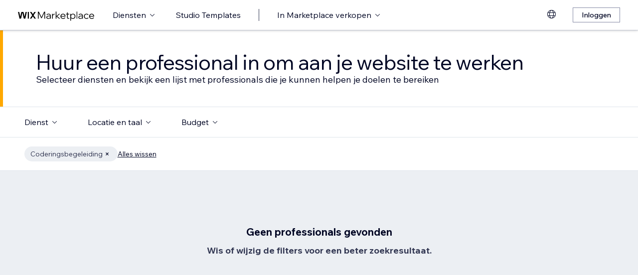

--- FILE ---
content_type: text/html; charset=utf-8
request_url: https://nl.wix.com/marketplace/hire/web-developer/coding-guidance?page=11
body_size: 62337
content:
<!DOCTYPE html><html><head><meta charSet="utf-8" data-next-head=""/><meta name="viewport" content="width=device-width" data-next-head=""/><title data-next-head="">Professionele webdeveloper inhuren | Wix Marketplace - Page 11</title><link hrefLang="cs" rel="alternate" href="https://cs.wix.com/marketplace/hire/web-developer/coding-guidance?page=11" data-next-head=""/><link hrefLang="da" rel="alternate" href="https://da.wix.com/marketplace/hire/web-developer/coding-guidance?page=11" data-next-head=""/><link hrefLang="de" rel="alternate" href="https://de.wix.com/marketplace/hire/web-developer/coding-guidance?page=11" data-next-head=""/><link hrefLang="en" rel="alternate" href="https://www.wix.com/marketplace/hire/web-developer/coding-guidance?page=11" data-next-head=""/><link hrefLang="es" rel="alternate" href="https://es.wix.com/marketplace/hire/web-developer/coding-guidance?page=11" data-next-head=""/><link hrefLang="fr" rel="alternate" href="https://fr.wix.com/marketplace/hire/web-developer/coding-guidance?page=11" data-next-head=""/><link hrefLang="hi" rel="alternate" href="https://hi.wix.com/marketplace/hire/web-developer/coding-guidance?page=11" data-next-head=""/><link hrefLang="id" rel="alternate" href="https://id.wix.com/marketplace/hire/web-developer/coding-guidance?page=11" data-next-head=""/><link hrefLang="it" rel="alternate" href="https://it.wix.com/marketplace/hire/web-developer/coding-guidance?page=11" data-next-head=""/><link hrefLang="ja" rel="alternate" href="https://ja.wix.com/marketplace/hire/web-developer/coding-guidance?page=11" data-next-head=""/><link hrefLang="ko" rel="alternate" href="https://ko.wix.com/marketplace/hire/web-developer/coding-guidance?page=11" data-next-head=""/><link hrefLang="nl" rel="alternate" href="https://nl.wix.com/marketplace/hire/web-developer/coding-guidance?page=11" data-next-head=""/><link hrefLang="no" rel="alternate" href="https://no.wix.com/marketplace/hire/web-developer/coding-guidance?page=11" data-next-head=""/><link hrefLang="pl" rel="alternate" href="https://pl.wix.com/marketplace/hire/web-developer/coding-guidance?page=11" data-next-head=""/><link hrefLang="pt" rel="alternate" href="https://pt.wix.com/marketplace/hire/web-developer/coding-guidance?page=11" data-next-head=""/><link hrefLang="ru" rel="alternate" href="https://ru.wix.com/marketplace/hire/web-developer/coding-guidance?page=11" data-next-head=""/><link hrefLang="sv" rel="alternate" href="https://sv.wix.com/marketplace/hire/web-developer/coding-guidance?page=11" data-next-head=""/><link hrefLang="th" rel="alternate" href="https://th.wix.com/marketplace/hire/web-developer/coding-guidance?page=11" data-next-head=""/><link hrefLang="tr" rel="alternate" href="https://tr.wix.com/marketplace/hire/web-developer/coding-guidance?page=11" data-next-head=""/><link hrefLang="uk" rel="alternate" href="https://uk.wix.com/marketplace/hire/web-developer/coding-guidance?page=11" data-next-head=""/><link hrefLang="vi" rel="alternate" href="https://vi.wix.com/marketplace/hire/web-developer/coding-guidance?page=11" data-next-head=""/><link hrefLang="zh" rel="alternate" href="https://zh.wix.com/marketplace/hire/web-developer/coding-guidance?page=11" data-next-head=""/><link hrefLang="x-default" rel="alternate" href="https://www.wix.com/marketplace/hire/web-developer/coding-guidance?page=11" data-next-head=""/><link rel="prev" href="https://nl.wix.com/marketplace/hire/web-developer/coding-guidance?page=10" data-next-head=""/><meta name="description" content="Vind de best beoordeelde programmeerexperts. Blader door profielen, bekijk portfolio&#x27;s en kies de beste freelance programmeur voor je volgende project." data-next-head=""/><meta name="robots" content="index,follow" data-next-head=""/><meta property="og:url" content="https://nl.wix.com/marketplace/hire/web-developer/coding-guidance?page=11" data-next-head=""/><meta property="og:type" content="website" data-next-head=""/><meta property="og:title" content="Professionele webdeveloper inhuren | Wix Marketplace" data-next-head=""/><meta property="og:description" content="Vind de best beoordeelde programmeerexperts. Blader door profielen, bekijk portfolio&#x27;s en kies de beste freelance programmeur voor je volgende project." data-next-head=""/><meta property="og:image" content="https://static.wixstatic.com/media/375882_750a887236d5435cad3ce1cdc20050d6~mv2.jpg" data-next-head=""/><meta name="twitter:card" content="summary_large_image" data-next-head=""/><meta property="twitter:domain" content="wix.com" data-next-head=""/><meta property="twitter:url" content="https://nl.wix.com/marketplace/hire/web-developer/coding-guidance?page=11" data-next-head=""/><meta name="twitter:title" content="Professionele webdeveloper inhuren | Wix Marketplace" data-next-head=""/><meta name="twitter:description" content="Vind de best beoordeelde programmeerexperts. Blader door profielen, bekijk portfolio&#x27;s en kies de beste freelance programmeur voor je volgende project." data-next-head=""/><meta name="twitter:image" content="https://static.wixstatic.com/media/375882_750a887236d5435cad3ce1cdc20050d6~mv2.jpg" data-next-head=""/><link rel="canonical" href="https://nl.wix.com/marketplace/hire/web-developer/coding-guidance?page=11" data-next-head=""/><link rel="icon" sizes="192x192" href="https://www.wix.com/favicon.ico" type="image/x-icon"/><link rel="apple-touch-icon" href="https://www.wix.com/favicon.ico" type="image/x-icon"/><link rel="shortcut icon" type="image/x-icon" href="https://www.wix.com/favicon.ico"/><link rel="preload" href="https://static.parastorage.com/services/partners-marketplace-nextjs/dist/_next/static/chunks/a07973afe85c6e70.css" as="style"/><link rel="stylesheet" href="https://static.parastorage.com/services/partners-marketplace-nextjs/dist/_next/static/chunks/a07973afe85c6e70.css" data-n-g=""/><link rel="preload" href="https://static.parastorage.com/services/partners-marketplace-nextjs/dist/_next/static/chunks/599c1a70f318db98.css" as="style"/><link rel="stylesheet" href="https://static.parastorage.com/services/partners-marketplace-nextjs/dist/_next/static/chunks/599c1a70f318db98.css" data-n-g=""/><link rel="preload" href="https://static.parastorage.com/services/partners-marketplace-nextjs/dist/_next/static/chunks/3727d332fe3081db.css" as="style"/><link rel="stylesheet" href="https://static.parastorage.com/services/partners-marketplace-nextjs/dist/_next/static/chunks/3727d332fe3081db.css" data-n-p=""/><link rel="preload" href="https://static.parastorage.com/services/partners-marketplace-nextjs/dist/_next/static/chunks/75b797cf0c43edea.css" as="style"/><link rel="stylesheet" href="https://static.parastorage.com/services/partners-marketplace-nextjs/dist/_next/static/chunks/75b797cf0c43edea.css" data-n-p=""/><link rel="preload" href="https://static.parastorage.com/services/partners-marketplace-nextjs/dist/_next/static/chunks/19e49b3415a518e7.css" as="style"/><link rel="stylesheet" href="https://static.parastorage.com/services/partners-marketplace-nextjs/dist/_next/static/chunks/19e49b3415a518e7.css" data-n-p=""/><noscript data-n-css=""></noscript><script defer="" nomodule="" src="https://static.parastorage.com/services/partners-marketplace-nextjs/dist/_next/static/chunks/a6dad97d9634a72d.js"></script><script src="https://static.parastorage.com/services/partners-marketplace-nextjs/dist/_next/static/chunks/cd3b729cec1212b7.js" defer=""></script><script src="https://static.parastorage.com/services/partners-marketplace-nextjs/dist/_next/static/chunks/66fde2f0d035e0c3.js" defer=""></script><script src="https://static.parastorage.com/services/partners-marketplace-nextjs/dist/_next/static/chunks/d9f04494e59c1c57.js" defer=""></script><script src="https://static.parastorage.com/services/partners-marketplace-nextjs/dist/_next/static/chunks/c077b7a085e19b78.js" defer=""></script><script src="https://static.parastorage.com/services/partners-marketplace-nextjs/dist/_next/static/chunks/98839674991eec0d.js" defer=""></script><script src="https://static.parastorage.com/services/partners-marketplace-nextjs/dist/_next/static/chunks/9323bf1ff63d4a21.js" defer=""></script><script src="https://static.parastorage.com/services/partners-marketplace-nextjs/dist/_next/static/chunks/6b600ecd2a8aaac7.js" defer=""></script><script src="https://static.parastorage.com/services/partners-marketplace-nextjs/dist/_next/static/chunks/turbopack-607b744427e8e242.js" defer=""></script><script src="https://static.parastorage.com/services/partners-marketplace-nextjs/dist/_next/static/chunks/18d6a87b8299636d.js" defer=""></script><script src="https://static.parastorage.com/services/partners-marketplace-nextjs/dist/_next/static/chunks/5654ca1d39e3077c.js" defer=""></script><script src="https://static.parastorage.com/services/partners-marketplace-nextjs/dist/_next/static/chunks/6cf842f89be7097e.js" defer=""></script><script src="https://static.parastorage.com/services/partners-marketplace-nextjs/dist/_next/static/chunks/1262c1819bfcbc45.js" defer=""></script><script src="https://static.parastorage.com/services/partners-marketplace-nextjs/dist/_next/static/chunks/0feb4221f4cae1c6.js" defer=""></script><script src="https://static.parastorage.com/services/partners-marketplace-nextjs/dist/_next/static/chunks/81134d09d606936e.js" defer=""></script><script src="https://static.parastorage.com/services/partners-marketplace-nextjs/dist/_next/static/chunks/1bc6b9fd8a6ab119.js" defer=""></script><script src="https://static.parastorage.com/services/partners-marketplace-nextjs/dist/_next/static/chunks/f5f275f98115e9b7.js" defer=""></script><script src="https://static.parastorage.com/services/partners-marketplace-nextjs/dist/_next/static/chunks/38a7c235b90ba51d.js" defer=""></script><script src="https://static.parastorage.com/services/partners-marketplace-nextjs/dist/_next/static/chunks/bbb013b38e952091.js" defer=""></script><script src="https://static.parastorage.com/services/partners-marketplace-nextjs/dist/_next/static/chunks/574428b0ecd30dec.js" defer=""></script><script src="https://static.parastorage.com/services/partners-marketplace-nextjs/dist/_next/static/chunks/fb6a504a0d07d2fe.js" defer=""></script><script src="https://static.parastorage.com/services/partners-marketplace-nextjs/dist/_next/static/chunks/a667141d2fbe11d7.js" defer=""></script><script src="https://static.parastorage.com/services/partners-marketplace-nextjs/dist/_next/static/chunks/6c97fb7dde048229.js" defer=""></script><script src="https://static.parastorage.com/services/partners-marketplace-nextjs/dist/_next/static/chunks/d9d4b09a6b56ef31.js" defer=""></script><script src="https://static.parastorage.com/services/partners-marketplace-nextjs/dist/_next/static/chunks/b9a6ec690532b1eb.js" defer=""></script><script src="https://static.parastorage.com/services/partners-marketplace-nextjs/dist/_next/static/chunks/cd43085e068a148d.js" defer=""></script><script src="https://static.parastorage.com/services/partners-marketplace-nextjs/dist/_next/static/chunks/fa1d1f815736a854.js" defer=""></script><script src="https://static.parastorage.com/services/partners-marketplace-nextjs/dist/_next/static/chunks/turbopack-7c9466b4870e1040.js" defer=""></script><script src="https://static.parastorage.com/services/partners-marketplace-nextjs/dist/_next/static/A55-MKUOB5ddBI3UrRV2M/_ssgManifest.js" defer=""></script><script src="https://static.parastorage.com/services/partners-marketplace-nextjs/dist/_next/static/A55-MKUOB5ddBI3UrRV2M/_buildManifest.js" defer=""></script></head><body><link rel="stylesheet" href="//static.parastorage.com/unpkg/@wix/wix-fonts@1.14.0/madefor.min.css"/>
<link rel="stylesheet" href="//static.parastorage.com/services/wix-studio-footer/0194070e8e341256275800c55e6e253821ead02e7020e040507be55c/app.min.css"/>
<script id="wix-studio-footer-script" defer="" src="//static.parastorage.com/services/wix-studio-footer/0194070e8e341256275800c55e6e253821ead02e7020e040507be55c/app.bundle.min.js"></script>
<script>
  window.document.getElementById('wix-studio-footer-script').onload = function () {
    var config = {"brand":"studio","language":"nl","header":false,"footer":true};
    window.WixStudioFooter.render({...config, target: document.querySelector('#WIX_STUDIO_FOOTER'), replaceTarget: true})
  };
</script>
<div id="__next"><span data-newcolorsbranding="true" class="wds_1_241_0_newColorsBranding__root wds_1_241_0_madefordisplay__madefordisplay wds_1_241_0_madefor__madefor"><div data-hook="explore-page" class="wds_1_241_0_Box__root wds_1_241_0_Box---direction-8-vertical" style="min-height:100vh;background-color:#eceff3;--wds_1_241_0_Box-gap:0"><header data-hook="marketplace-header"><div id="mph" class="MarketplaceHeader-module-scss-module__ASapoq__marketplaceHeader "><div class="MarketplaceHeader-module-scss-module__ASapoq__container"><nav class="MarketplaceHeader-module-scss-module__ASapoq__nav"><ul class="MarketplaceHeader-module-scss-module__ASapoq__navList"><li class="FormattedMarketplaceLogo-module-scss-module__6V9lfq__cell "><a href="https://www.wix.com/marketplace" aria-label="wix marketplace" data-hook="logo-link" style="height:23px;align-content:center"><svg width="154" height="23" viewBox="0 0 249 37" fill="none" xmlns="http://www.w3.org/2000/svg"><path d="M77.3361 28.075H75.4752L67.0693 10.493V30H64.663V7.06004H67.9034L76.4377 24.9628L84.972 7.06004H88.1483V30H85.7421V10.493L77.3361 28.075ZM98.2031 30.5133C97.0053 30.5133 95.9466 30.2994 95.0268 29.8717C94.1285 29.4225 93.4226 28.8236 92.9093 28.075C92.4173 27.3263 92.1714 26.4708 92.1714 25.5083C92.1714 24.396 92.4815 23.4549 93.1018 22.6849C93.7221 21.8935 94.567 21.2946 95.6364 20.8882C96.7273 20.4818 97.9572 20.2786 99.3261 20.2786H104.203V20.1182C104.203 18.792 103.775 17.7333 102.919 16.9419C102.064 16.1505 100.909 15.7548 99.4544 15.7548C98.4063 15.7548 97.4545 15.9794 96.5989 16.4285C95.7648 16.8777 95.0268 17.4873 94.3851 18.2573L92.7168 16.6531C93.5937 15.712 94.5777 14.9848 95.6685 14.4714C96.7807 13.9581 98.0427 13.7014 99.4544 13.7014C100.866 13.7014 102.096 13.9688 103.144 14.5035C104.214 15.0168 105.037 15.7441 105.615 16.6852C106.213 17.6263 106.513 18.7386 106.513 20.0219V30H104.235V27.7862C103.593 28.6418 102.748 29.3155 101.7 29.8075C100.652 30.2781 99.4865 30.5133 98.2031 30.5133ZM98.4919 28.5241C99.818 28.5241 100.994 28.214 102.021 27.5937C103.048 26.952 103.775 26.0965 104.203 25.027V22.2036H99.6469C98.2138 22.2036 97.016 22.471 96.0535 23.0057C95.1124 23.5191 94.6418 24.3319 94.6418 25.4441C94.6418 26.3852 94.9947 27.1338 95.7006 27.69C96.4064 28.2461 97.3369 28.5241 98.4919 28.5241ZM119.244 13.9581V16.2681H118.602C117.661 16.2681 116.773 16.5141 115.939 17.006C115.105 17.498 114.431 18.268 113.918 19.3161C113.405 20.3641 113.148 21.7224 113.148 23.3907V30H110.774V14.2147H113.116V17.776C113.672 16.3857 114.485 15.4018 115.554 14.8243C116.624 14.2468 117.736 13.9581 118.891 13.9581H119.244ZM124.835 30H122.461V6.89962H124.835V21.3694L133.144 14.2147H136.417L127.401 21.8186L137.315 30H133.786L124.835 22.5245V30ZM152.069 25.5083L153.737 27.0804C152.903 28.1498 151.898 28.9947 150.721 29.615C149.545 30.2139 148.197 30.5133 146.679 30.5133C145.01 30.5133 143.513 30.1497 142.187 29.4225C140.882 28.6953 139.855 27.7007 139.107 26.4387C138.358 25.1767 137.984 23.733 137.984 22.1074C137.984 20.4818 138.337 19.038 139.043 17.776C139.77 16.5141 140.764 15.5195 142.026 14.7922C143.288 14.065 144.721 13.7014 146.326 13.7014C147.866 13.7014 149.224 14.065 150.4 14.7922C151.598 15.4981 152.539 16.4713 153.224 17.7119C153.908 18.9525 154.25 20.3855 154.25 22.0111V22.9415H140.518C140.711 24.5885 141.363 25.9147 142.476 26.9199C143.609 27.9252 145.021 28.4279 146.711 28.4279C148.935 28.4279 150.721 27.4547 152.069 25.5083ZM146.326 15.7868C144.764 15.7868 143.46 16.2681 142.411 17.2306C141.385 18.1717 140.764 19.423 140.551 20.9844H151.748C151.555 19.423 150.956 18.1717 149.951 17.2306C148.946 16.2681 147.737 15.7868 146.326 15.7868ZM166.572 30H162.851C161.738 30 160.872 29.7006 160.252 29.1017C159.653 28.4814 159.353 27.6151 159.353 26.5029V16.236H156.081V14.2147H159.353V9.59466H161.728V14.2147H166.348V16.236H161.728V26.3104C161.728 27.4012 162.273 27.9466 163.364 27.9466H166.572V30ZM172.303 36.2243H169.928V14.2147H172.27V17.2627C172.827 16.1719 173.671 15.3056 174.805 14.6639C175.939 14.0222 177.19 13.7014 178.559 13.7014C180.099 13.7014 181.468 14.0757 182.666 14.8243C183.863 15.5516 184.794 16.5462 185.457 17.8081C186.141 19.0701 186.484 20.5032 186.484 22.1074C186.484 23.733 186.131 25.1767 185.425 26.4387C184.74 27.7007 183.778 28.6953 182.537 29.4225C181.318 30.1497 179.917 30.5133 178.334 30.5133C176.965 30.5133 175.757 30.246 174.709 29.7112C173.661 29.1765 172.859 28.4493 172.303 27.5295V36.2243ZM172.303 22.5886V24.642C172.709 25.7756 173.436 26.6954 174.484 27.4012C175.532 28.0857 176.73 28.4279 178.078 28.4279C179.254 28.4279 180.281 28.1605 181.158 27.6258C182.035 27.0697 182.719 26.3211 183.211 25.3799C183.724 24.4174 183.981 23.3266 183.981 22.1074C183.981 20.8882 183.735 19.808 183.243 18.8669C182.773 17.9044 182.11 17.1558 181.254 16.621C180.398 16.0649 179.404 15.7868 178.27 15.7868C177.115 15.7868 176.088 16.0756 175.19 16.6531C174.292 17.2306 173.586 18.0327 173.073 19.0594C172.559 20.0647 172.303 21.2411 172.303 22.5886ZM192.606 30H190.231V6.89962H192.606V30ZM202.162 30.5133C200.965 30.5133 199.906 30.2994 198.986 29.8717C198.088 29.4225 197.382 28.8236 196.869 28.075C196.377 27.3263 196.131 26.4708 196.131 25.5083C196.131 24.396 196.441 23.4549 197.061 22.6849C197.681 21.8935 198.526 21.2946 199.596 20.8882C200.687 20.4818 201.916 20.2786 203.285 20.2786H208.162V20.1182C208.162 18.792 207.734 17.7333 206.879 16.9419C206.023 16.1505 204.868 15.7548 203.414 15.7548C202.366 15.7548 201.414 15.9794 200.558 16.4285C199.724 16.8777 198.986 17.4873 198.344 18.2573L196.676 16.6531C197.553 15.712 198.537 14.9848 199.628 14.4714C200.74 13.9581 202.002 13.7014 203.414 13.7014C204.825 13.7014 206.055 13.9688 207.103 14.5035C208.173 15.0168 208.996 15.7441 209.574 16.6852C210.173 17.6263 210.472 18.7386 210.472 20.0219V30H208.194V27.7862C207.552 28.6418 206.708 29.3155 205.66 29.8075C204.611 30.2781 203.446 30.5133 202.162 30.5133ZM202.451 28.5241C203.777 28.5241 204.954 28.214 205.98 27.5937C207.007 26.952 207.734 26.0965 208.162 25.027V22.2036H203.606C202.173 22.2036 200.975 22.471 200.013 23.0057C199.072 23.5191 198.601 24.3319 198.601 25.4441C198.601 26.3852 198.954 27.1338 199.66 27.69C200.366 28.2461 201.296 28.5241 202.451 28.5241ZM227.085 25.8933L228.786 27.4654C228.058 28.4065 227.139 29.1551 226.026 29.7112C224.936 30.246 223.695 30.5133 222.305 30.5133C220.701 30.5133 219.267 30.1497 218.006 29.4225C216.765 28.6953 215.781 27.7007 215.054 26.4387C214.348 25.1767 213.995 23.733 213.995 22.1074C213.995 20.4818 214.348 19.038 215.054 17.776C215.781 16.5141 216.776 15.5195 218.038 14.7922C219.3 14.065 220.733 13.7014 222.337 13.7014C223.727 13.7014 224.968 13.9795 226.059 14.5356C227.149 15.0703 228.058 15.8082 228.786 16.7494L227.085 18.3215C226.572 17.5515 225.93 16.9419 225.16 16.4927C224.39 16.0221 223.449 15.7868 222.337 15.7868C221.182 15.7868 220.166 16.0542 219.289 16.5889C218.412 17.1237 217.727 17.8723 217.236 18.8348C216.744 19.7759 216.498 20.8668 216.498 22.1074C216.498 23.3479 216.744 24.4495 217.236 25.412C217.727 26.3531 218.412 27.0911 219.289 27.6258C220.166 28.1605 221.182 28.4279 222.337 28.4279C223.449 28.4279 224.39 28.2033 225.16 27.7541C225.93 27.2836 226.572 26.6633 227.085 25.8933ZM244.936 25.5083L246.605 27.0804C245.771 28.1498 244.765 28.9947 243.589 29.615C242.412 30.2139 241.065 30.5133 239.546 30.5133C237.878 30.5133 236.381 30.1497 235.055 29.4225C233.75 28.6953 232.723 27.7007 231.975 26.4387C231.226 25.1767 230.852 23.733 230.852 22.1074C230.852 20.4818 231.205 19.038 231.91 17.776C232.638 16.5141 233.632 15.5195 234.894 14.7922C236.156 14.065 237.589 13.7014 239.193 13.7014C240.733 13.7014 242.092 14.065 243.268 14.7922C244.466 15.4981 245.407 16.4713 246.091 17.7119C246.776 18.9525 247.118 20.3855 247.118 22.0111V22.9415H233.386C233.579 24.5885 234.231 25.9147 235.343 26.9199C236.477 27.9252 237.889 28.4279 239.578 28.4279C241.803 28.4279 243.589 27.4547 244.936 25.5083ZM239.193 15.7868C237.632 15.7868 236.327 16.2681 235.279 17.2306C234.252 18.1717 233.632 19.423 233.418 20.9844H244.616C244.423 19.423 243.824 18.1717 242.819 17.2306C241.814 16.2681 240.605 15.7868 239.193 15.7868Z" fill="black"></path><g clip-path="url(#clip0_108_15)"><mask id="mask0_108_15" style="mask-type:luminance" maskUnits="userSpaceOnUse" x="0" y="7" width="59" height="24"><path d="M58.5586 7H0V30.3H58.5586V7Z" fill="white"></path></mask><g mask="url(#mask0_108_15)"><path d="M58.5572 6.99994H55.3226C54.4253 6.99994 53.5864 7.45659 53.0827 8.22027L48.7566 14.7786C48.6415 14.9525 48.3918 14.9525 48.2763 14.7786L43.9506 8.22027C43.4476 7.45659 42.608 6.99994 41.7107 6.99994H38.4761L46.182 18.6825L38.5186 30.3H41.7532C42.6505 30.3 43.4894 29.8433 43.9931 29.0796L48.2763 22.5864C48.3918 22.4125 48.6415 22.4125 48.7566 22.5864L53.0398 29.0796C53.5428 29.8433 54.3828 30.3 55.2801 30.3H58.5147L50.8509 18.6825L58.5572 6.99994Z" fill="black"></path><path d="M31.821 9.38328V30.3H33.367C34.6482 30.3 35.6864 29.2331 35.6864 27.9166V6.99994H34.1404C32.8592 6.99994 31.821 8.06676 31.821 9.38328Z" fill="black"></path><path d="M28.9877 7.00003H27.6119C26.0972 7.00003 24.7848 8.07657 24.4492 9.59421L21.3714 23.4988L18.6777 10.5192C18.1793 8.12029 15.7843 6.50257 13.3335 7.19824C11.7725 7.64129 10.6151 8.99667 10.2776 10.6241L7.61116 23.4813L4.53915 9.59518C4.20254 8.07754 2.89015 7.00003 1.37541 7.00003H0.000610352L5.1566 30.2991H7.11005C8.8829 30.2991 10.4147 29.0253 10.7844 27.2434L14.0805 11.347C14.1211 11.1497 14.2932 11.0069 14.4889 11.0069C14.6847 11.0069 14.8568 11.1497 14.8974 11.347L18.1964 27.2444C18.5661 29.0263 20.0978 30.2991 21.8707 30.2991H23.8308L28.9877 7.00003Z" fill="black"></path></g></g><defs><clipPath id="clip0_108_15"><rect width="58.8048" height="23.3" fill="white" transform="translate(0 7)"></rect></clipPath></defs></svg></a></li><li class="MarketplaceHeader-module-scss-module__ASapoq__cell MarketplaceHeader-module-scss-module__ASapoq__desktop"><button data-hook="services-link" id="mph-services-link" data-skin="dark" data-size="medium" data-weight="thin" data-underline="none" class="wds_1_241_0_ButtonCore__root wds_1_241_0_Focusable__root wds_1_241_0_TextButton__root wds_1_241_0_TextButton---skin-4-dark wds_1_241_0_TextButton---underline-4-none wds_1_241_0_TextButton---weight-4-thin wds_1_241_0_TextButton---size-6-medium" type="button" tabindex="0" aria-disabled="false"><span class="wds_1_241_0_ButtonCore__content">Diensten</span><svg viewBox="0 0 24 24" fill="currentColor" width="24" height="24" class="wds_1_241_0_ButtonCore__suffix" data-hook="suffix-icon"><path d="M8.14644661,10.1464466 C8.34170876,9.95118446 8.65829124,9.95118446 8.85355339,10.1464466 L12.4989857,13.7981758 L16.1502401,10.1464466 C16.3455022,9.95118446 16.6620847,9.95118446 16.8573469,10.1464466 C17.052609,10.3417088 17.052609,10.6582912 16.8573469,10.8535534 L12.4989857,15.2123894 L8.14644661,10.8535534 C7.95118446,10.6582912 7.95118446,10.3417088 8.14644661,10.1464466 Z"></path></svg></button></li><li class="MarketplaceHeader-module-scss-module__ASapoq__cell MarketplaceHeader-module-scss-module__ASapoq__desktop"><a data-hook="studio-templates-link" data-skin="dark" data-size="medium" data-weight="thin" data-underline="none" class="wds_1_241_0_ButtonCore__root wds_1_241_0_Focusable__root wds_1_241_0_TextButton__root wds_1_241_0_TextButton---skin-4-dark wds_1_241_0_TextButton---underline-4-none wds_1_241_0_TextButton---weight-4-thin wds_1_241_0_TextButton---size-6-medium" type="button" href="https://nl.wix.com/marketplace/templates?entry=marketplace_header&amp;origin=explore" tabindex="0" aria-disabled="false"><span class="wds_1_241_0_ButtonCore__content">Studio Templates</span></a></li><li class="MarketplaceHeader-module-scss-module__ASapoq__cell MarketplaceHeader-module-scss-module__ASapoq__desktop"><div class="wds_1_241_0_Box__root wds_1_241_0_Box---direction-10-horizontal" style="height:24px;--wds_1_241_0_Box-gap:0"><hr class="wds_1_241_0_Divider__root wds_1_241_0_Divider---direction-8-vertical wds_1_241_0_Divider---skin-4-dark"/></div></li><li class="MarketplaceHeader-module-scss-module__ASapoq__cell MarketplaceHeader-module-scss-module__ASapoq__desktop"><div data-hook="sell-in-marketplace-dropdown" data-popover-root="true" data-list-type="action" class="wds_1_241_0_PopoverNext__root wds_1_241_0_DropdownBase__root wds_1_241_0_DropdownBase--withWidth wds_1_241_0_PopoverMenu__root"><div data-hook="sell-in-marketplace-dropdown-trigger" class="wds_1_241_0_PopoverNextTrigger__root wds_1_241_0_DropdownBase__trigger" aria-expanded="false" aria-haspopup="dialog"><button data-hook="sell-in-marketplace-button" aria-haspopup="menu" aria-expanded="false" data-skin="dark" data-size="medium" data-weight="thin" data-underline="none" class="wds_1_241_0_ButtonCore__root wds_1_241_0_Focusable__root wds_1_241_0_TextButton__root wds_1_241_0_TextButton---skin-4-dark wds_1_241_0_TextButton---underline-4-none wds_1_241_0_TextButton---weight-4-thin wds_1_241_0_TextButton---size-6-medium" type="button" tabindex="0" aria-disabled="false"><span class="wds_1_241_0_ButtonCore__content">In Marketplace verkopen</span><svg viewBox="0 0 24 24" fill="currentColor" width="24" height="24" class="wds_1_241_0_ButtonCore__suffix" data-hook="suffix-icon"><path d="M8.14644661,10.1464466 C8.34170876,9.95118446 8.65829124,9.95118446 8.85355339,10.1464466 L12.4989857,13.7981758 L16.1502401,10.1464466 C16.3455022,9.95118446 16.6620847,9.95118446 16.8573469,10.1464466 C17.052609,10.3417088 17.052609,10.6582912 16.8573469,10.8535534 L12.4989857,15.2123894 L8.14644661,10.8535534 C7.95118446,10.6582912 7.95118446,10.3417088 8.14644661,10.1464466 Z"></path></svg></button></div></div></li><li class="MarketplaceHeader-module-scss-module__ASapoq__cell MarketplaceHeader-module-scss-module__ASapoq__desktop MarketplaceHeader-module-scss-module__ASapoq__right MarketplaceHeader-module-scss-module__ASapoq__last"><div data-height="12px" data-width="72px" data-skin="light"><div class="wds_1_241_0_Box__root wds_1_241_0_Box---direction-10-horizontal wds_1_241_0_SkeletonRectangle__root wds_1_241_0_SkeletonRectangle---skin-5-light" style="width:72px;height:12px;--wds_1_241_0_Box-gap:0"></div></div></li><li class="MarketplaceHeader-module-scss-module__ASapoq__cell MarketplaceHeader-module-scss-module__ASapoq__mobile MarketplaceHeader-module-scss-module__ASapoq__right"><button aria-label="menu openen" data-hook="mobile-menu" class="MarketplaceHeader-module-scss-module__ASapoq__mobileButton"><svg viewBox="0 0 24 24" fill="currentColor" width="24" height="24"><path d="M20,17 L20,18 L4,18 L4,17 L20,17 Z M20,12 L20,13 L4,13 L4,12 L20,12 Z M20,7 L20,8 L4,8 L4,7 L20,7 Z"></path></svg></button></li></ul><div id="mph-popover-container" data-hook="mph-popover-container" class="DesktopMenuPopover-module-scss-module__uMgnhq__desktopMenu"><div id="mph-popover-overlay" class="DesktopMenuPopover-module-scss-module__uMgnhq__popoverOverlay "><div id="mph-popover" data-hook="mph-popover"><div class="DesktopMenuPopover-module-scss-module__uMgnhq__popoverContent "><div id="mph-popover-inner-content" class="DesktopMenuPopover-module-scss-module__uMgnhq__popoverInnerContent" tabindex="0" role="list"><div class="CategoryContainer-module-scss-module__-n8PkG__categoryContainer"><div class="CategoryContainer-module-scss-module__-n8PkG__category" role="listitem"><a class="CategoryContainer-module-scss-module__-n8PkG__categoryLink" href="https://nl.wix.com/marketplace/hire/web-design" data-hook="category-link-webdesign">Webdesign</a></div></div><div class="CategoryContainer-module-scss-module__-n8PkG__categoryContainer"><div class="CategoryContainer-module-scss-module__-n8PkG__category" role="listitem"><a class="CategoryContainer-module-scss-module__-n8PkG__categoryLink" href="https://nl.wix.com/marketplace/hire/online-store" data-hook="category-link-onlinestore">Webshop</a></div></div><div class="CategoryContainer-module-scss-module__-n8PkG__categoryContainer"><div class="CategoryContainer-module-scss-module__-n8PkG__category" role="listitem"><a class="CategoryContainer-module-scss-module__-n8PkG__categoryLink" href="https://nl.wix.com/marketplace/hire/web-developer" data-hook="category-link-webdev">Webdevelopment</a></div></div><div class="CategoryContainer-module-scss-module__-n8PkG__categoryContainer"><div class="CategoryContainer-module-scss-module__-n8PkG__category" role="listitem"><a class="CategoryContainer-module-scss-module__-n8PkG__categoryLink" href="https://nl.wix.com/marketplace/hire/marketing-promoting" data-hook="category-link-marketingandpromoting">Marketing en promotie</a></div></div><div class="CategoryContainer-module-scss-module__-n8PkG__categoryContainer"><div class="CategoryContainer-module-scss-module__-n8PkG__category" role="listitem"><a class="CategoryContainer-module-scss-module__-n8PkG__categoryLink" href="https://nl.wix.com/marketplace/hire/graphic-designer" data-hook="category-link-graphicdesign">Graphic design</a></div></div><div class="CategoryContainer-module-scss-module__-n8PkG__categoryContainer"><div class="CategoryContainer-module-scss-module__-n8PkG__category" role="listitem"><a class="CategoryContainer-module-scss-module__-n8PkG__categoryLink" href="https://nl.wix.com/marketplace/hire/small-tasks" data-hook="category-link-smalltasks">Websiteconfiguratie en andere taken</a></div></div></div></div></div></div><div class="DesktopMenuPopover-module-scss-module__uMgnhq__popoverArrow " style="left:380px"></div></div></nav></div><div role="list" data-hook="mobile-menu-container" class="MarketplaceHeader-module-scss-module__ASapoq__mobileMenu "><div class="wds_1_241_0_Box__root wds_1_241_0_Box---direction-10-horizontal CategoryLinkAccordion-module-scss-module__O4t0zq__accordionContainer" style="margin:calc(0 * var(--wds-space-100, 6px)) -24px;--wds_1_241_0_Box-gap:0;display:block"><div data-hook="category-link-accordion" class="wds_1_241_0_Accordion__accordion" data-transition-speed="medium" data-horizontal-padding="none" data-skin="light"><div data-hook="accordion-item" class="wds_1_241_0_AccordionItem__root wds_1_241_0_AccordionItem---skin-5-light wds_1_241_0_AccordionItem--hideShadow wds_1_241_0_AccordionItem---size-5-small wds_1_241_0_AccordionItem---horizontalPadding-4-none wds_1_241_0_AccordionItem--last wds_1_241_0_AccordionItem---titleSize-6-medium wds_1_241_0_Accordion__item wds_1_241_0_Accordion--last"><div class="wds_1_241_0_AccordionItem__header wds_1_241_0_AccordionItem---size-5-small" data-hook="header"><div class="wds_1_241_0_AccordionItem__titleWrapper"><div data-hook="titleContainer"><div class="wds_1_241_0_Box__root wds_1_241_0_Box---direction-10-horizontal" style="padding-left:calc(var(--wds-space-100, 6px) * 4);--wds_1_241_0_Box-gap:0;display:block"><span data-mask="false" class="wds_1_241_0_Text__root wds_1_241_0_Text---size-6-medium wds_1_241_0_Text---skin-8-standard wds_1_241_0_Text---weight-6-normal wds_1_241_0_Text---list-style-9-checkmark wds_1_241_0_Text---overflow-wrap-6-normal" data-size="medium" data-secondary="false" data-skin="standard" data-light="false" data-weight="normal" data-widows="false" data-list-style="checkmark" data-overflow-wrap="normal">Diensten</span></div></div></div><div class="wds_1_241_0_AccordionItem__iconsContainer"><div data-hook="accordion-toggle-button"><div class="wds_1_241_0_Box__root wds_1_241_0_Box---direction-10-horizontal" style="padding-right:calc(var(--wds-space-100, 6px) * 4);--wds_1_241_0_Box-gap:0"><button data-skin="dark" data-underline="none" data-size="medium" class="wds_1_241_0_ButtonCore__root wds_1_241_0_Focusable__root wds_1_241_0_TextButton__root wds_1_241_0_TextButton---skin-4-dark wds_1_241_0_TextButton---underline-4-none wds_1_241_0_TextButton---size-6-medium" type="button" tabindex="0" aria-disabled="false"><span class="wds_1_241_0_ButtonCore__content"><svg viewBox="0 0 24 24" fill="currentColor" width="24" height="24"><path d="M8.14644661,10.1464466 C8.34170876,9.95118446 8.65829124,9.95118446 8.85355339,10.1464466 L12.4989857,13.7981758 L16.1502401,10.1464466 C16.3455022,9.95118446 16.6620847,9.95118446 16.8573469,10.1464466 C17.052609,10.3417088 17.052609,10.6582912 16.8573469,10.8535534 L12.4989857,15.2123894 L8.14644661,10.8535534 C7.95118446,10.6582912 7.95118446,10.3417088 8.14644661,10.1464466 Z"></path></svg></span></button></div></div></div></div><div id="react-collapsed-panel-undefined" aria-hidden="true" style="box-sizing:border-box;display:block;height:0px;overflow:hidden"></div></div></div></div><div class="MobileScreens-module-scss-module__kEQb3a__linkWrapper" role="listitem"><a data-hook="studio-templates-link" data-skin="dark" data-size="medium" data-weight="normal" data-underline="none" class="wds_1_241_0_ButtonCore__root wds_1_241_0_Focusable__root wds_1_241_0_TextButton__root wds_1_241_0_TextButton---skin-4-dark wds_1_241_0_TextButton---underline-4-none wds_1_241_0_TextButton---weight-6-normal wds_1_241_0_TextButton---size-6-medium" type="button" href="https://nl.wix.com/marketplace/templates?entry=marketplace_header&amp;origin=explore" tabindex="0" aria-disabled="false"><span class="wds_1_241_0_ButtonCore__content">Studio Templates</span></a></div><div class="MobileScreens-module-scss-module__kEQb3a__divider"></div><div class="wds_1_241_0_Box__root wds_1_241_0_Box---direction-10-horizontal SellInMarketplaceLinkAccordion-module-scss-module__32XZPq__accordionContainer" style="margin:calc(0 * var(--wds-space-100, 6px)) -24px;--wds_1_241_0_Box-gap:0;display:block"><div data-hook="sell-in-marketplace-link-accordion" class="wds_1_241_0_Accordion__accordion" data-transition-speed="medium" data-horizontal-padding="none" data-skin="light"><div data-hook="accordion-item" class="wds_1_241_0_AccordionItem__root wds_1_241_0_AccordionItem---skin-5-light wds_1_241_0_AccordionItem--hideShadow wds_1_241_0_AccordionItem---size-5-small wds_1_241_0_AccordionItem---horizontalPadding-4-none wds_1_241_0_AccordionItem--last wds_1_241_0_AccordionItem---titleSize-6-medium wds_1_241_0_Accordion__item wds_1_241_0_Accordion--last"><div class="wds_1_241_0_AccordionItem__header wds_1_241_0_AccordionItem---size-5-small" data-hook="header"><div class="wds_1_241_0_AccordionItem__titleWrapper"><div data-hook="titleContainer"><div class="wds_1_241_0_Box__root wds_1_241_0_Box---direction-10-horizontal" style="padding-left:calc(var(--wds-space-100, 6px) * 4);--wds_1_241_0_Box-gap:0;display:block"><span data-mask="false" class="wds_1_241_0_Text__root wds_1_241_0_Text---size-6-medium wds_1_241_0_Text---skin-8-standard wds_1_241_0_Text---weight-6-normal wds_1_241_0_Text---list-style-9-checkmark wds_1_241_0_Text---overflow-wrap-6-normal" data-size="medium" data-secondary="false" data-skin="standard" data-light="false" data-weight="normal" data-widows="false" data-list-style="checkmark" data-overflow-wrap="normal">In Marketplace verkopen</span></div></div></div><div class="wds_1_241_0_AccordionItem__iconsContainer"><div data-hook="accordion-toggle-button"><div class="wds_1_241_0_Box__root wds_1_241_0_Box---direction-10-horizontal" style="padding-right:calc(var(--wds-space-100, 6px) * 4);--wds_1_241_0_Box-gap:0"><button data-skin="dark" data-underline="none" data-size="medium" class="wds_1_241_0_ButtonCore__root wds_1_241_0_Focusable__root wds_1_241_0_TextButton__root wds_1_241_0_TextButton---skin-4-dark wds_1_241_0_TextButton---underline-4-none wds_1_241_0_TextButton---size-6-medium" type="button" tabindex="0" aria-disabled="false"><span class="wds_1_241_0_ButtonCore__content"><svg viewBox="0 0 24 24" fill="currentColor" width="24" height="24"><path d="M8.14644661,10.1464466 C8.34170876,9.95118446 8.65829124,9.95118446 8.85355339,10.1464466 L12.4989857,13.7981758 L16.1502401,10.1464466 C16.3455022,9.95118446 16.6620847,9.95118446 16.8573469,10.1464466 C17.052609,10.3417088 17.052609,10.6582912 16.8573469,10.8535534 L12.4989857,15.2123894 L8.14644661,10.8535534 C7.95118446,10.6582912 7.95118446,10.3417088 8.14644661,10.1464466 Z"></path></svg></span></button></div></div></div></div><div id="react-collapsed-panel-undefined" aria-hidden="true" style="box-sizing:border-box;display:block;height:0px;overflow:hidden"></div></div></div></div><div class="MobileScreens-module-scss-module__kEQb3a__divider"></div><div class="MobileScreens-module-scss-module__kEQb3a__linkWrapper" role="listitem"><button data-hook="language-selector-link" data-skin="dark" data-weight="normal" data-underline="none" data-size="medium" class="wds_1_241_0_ButtonCore__root wds_1_241_0_Focusable__root wds_1_241_0_TextButton__root wds_1_241_0_TextButton---skin-4-dark wds_1_241_0_TextButton---underline-4-none wds_1_241_0_TextButton---weight-6-normal wds_1_241_0_TextButton---size-6-medium MobileScreens-module-scss-module__kEQb3a__mobileMenuTextButton" type="button" tabindex="0" aria-disabled="false"><span class="wds_1_241_0_ButtonCore__content"><div class="wds_1_241_0_Box__root wds_1_241_0_Box---direction-10-horizontal" style="--wds_1_241_0_Box-gap:0"><div class="wds_1_241_0_Box__root wds_1_241_0_Box---direction-10-horizontal" style="padding-right:calc(var(--wds-space-100, 6px) * 1);--wds_1_241_0_Box-gap:0"><svg viewBox="0 0 24 24" fill="currentColor" width="24" height="24"><path d="M4.42676427,15 L7.19778729,15 C7.069206,14.209578 7,13.3700549 7,12.5 C7,11.6299451 7.069206,10.790422 7.19778729,10 L4.42676427,10 C4.15038555,10.7819473 4,11.6234114 4,12.5 C4,13.3765886 4.15038555,14.2180527 4.42676427,15 Z M4.86504659,16 C5.7403587,17.6558985 7.21741102,18.9446239 9.0050441,19.5750165 C8.30729857,18.6953657 7.74701714,17.4572396 7.39797964,16 L4.86504659,16 Z M18.5732357,15 C18.8496144,14.2180527 19,13.3765886 19,12.5 C19,11.6234114 18.8496144,10.7819473 18.5732357,10 L15.8022127,10 C15.930794,10.790422 16,11.6299451 16,12.5 C16,13.3700549 15.930794,14.209578 15.8022127,15 L18.5732357,15 Z M18.1349534,16 L15.6020204,16 C15.2529829,17.4572396 14.6927014,18.6953657 13.9949559,19.5750165 C15.782589,18.9446239 17.2596413,17.6558985 18.1349534,16 Z M8.21230689,15 L14.7876931,15 C14.9240019,14.2216581 15,13.3811544 15,12.5 C15,11.6188456 14.9240019,10.7783419 14.7876931,10 L8.21230689,10 C8.07599807,10.7783419 8,11.6188456 8,12.5 C8,13.3811544 8.07599807,14.2216581 8.21230689,15 Z M8.42865778,16 C9.05255412,18.3998027 10.270949,20 11.5,20 C12.729051,20 13.9474459,18.3998027 14.5713422,16 L8.42865778,16 Z M4.86504659,9 L7.39797964,9 C7.74701714,7.54276045 8.30729857,6.30463431 9.0050441,5.42498347 C7.21741102,6.05537614 5.7403587,7.34410146 4.86504659,9 Z M18.1349534,9 C17.2596413,7.34410146 15.782589,6.05537614 13.9949559,5.42498347 C14.6927014,6.30463431 15.2529829,7.54276045 15.6020204,9 L18.1349534,9 Z M8.42865778,9 L14.5713422,9 C13.9474459,6.60019727 12.729051,5 11.5,5 C10.270949,5 9.05255412,6.60019727 8.42865778,9 Z M11.5,21 C6.80557963,21 3,17.1944204 3,12.5 C3,7.80557963 6.80557963,4 11.5,4 C16.1944204,4 20,7.80557963 20,12.5 C20,17.1944204 16.1944204,21 11.5,21 Z"></path></svg></div>Nederlands</div></span><svg viewBox="0 0 24 24" fill="currentColor" width="24" height="24" class="wds_1_241_0_ButtonCore__suffix" data-hook="suffix-icon"><path d="M9.14644661,8.14512634 C9.34170876,7.9498642 9.65829124,7.9498642 9.85355339,8.14512634 L14.206596,12.5 L9.85355339,16.8536987 C9.65829124,17.0489609 9.34170876,17.0489609 9.14644661,16.8536987 C8.95118446,16.6584366 8.95118446,16.3418541 9.14644661,16.1465919 L12.7923824,12.5 L9.14644661,8.85223312 C8.95118446,8.65697098 8.95118446,8.34038849 9.14644661,8.14512634 Z"></path></svg></button></div><div class="MobileScreens-module-scss-module__kEQb3a__divider"></div><div class="MobileScreens-module-scss-module__kEQb3a__linkWrapper" role="listitem"><a data-hook="contactSupport-link" data-weight="normal" data-skin="dark" data-underline="none" data-size="medium" class="wds_1_241_0_ButtonCore__root wds_1_241_0_Focusable__root wds_1_241_0_TextButton__root wds_1_241_0_TextButton---skin-4-dark wds_1_241_0_TextButton---underline-4-none wds_1_241_0_TextButton---weight-6-normal wds_1_241_0_TextButton---size-6-medium" type="button" href="https://www.wix.com/contact" tabindex="0" aria-disabled="false"><span class="wds_1_241_0_ButtonCore__content">Klantenservice</span></a></div><div class="MobileScreens-module-scss-module__kEQb3a__linkWrapper" role="listitem"><a data-hook="wix-link" data-weight="normal" data-skin="dark" data-underline="none" data-size="medium" class="wds_1_241_0_ButtonCore__root wds_1_241_0_Focusable__root wds_1_241_0_TextButton__root wds_1_241_0_TextButton---skin-4-dark wds_1_241_0_TextButton---underline-4-none wds_1_241_0_TextButton---weight-6-normal wds_1_241_0_TextButton---size-6-medium" type="button" href="https://www.wix.com" tabindex="0" aria-disabled="false"><span class="wds_1_241_0_ButtonCore__content">Ga naar Wix.com</span></a></div><div class="MobileScreens-module-scss-module__kEQb3a__mobileMenuStickBottom"><div class="MobileScreens-module-scss-module__kEQb3a__topGradient"></div><div class="MobileScreens-module-scss-module__kEQb3a__content"><div class="MobileScreens-module-scss-module__kEQb3a__divider"></div><div class="MobileScreens-module-scss-module__kEQb3a__buttons"><button data-hook="login-btn" aria-label="Inloggen" data-skin="standard" data-priority="secondary" data-size="large" class="wds_1_241_0_ButtonCore__root wds_1_241_0_Focusable__root wds_1_241_0_Button__root wds_1_241_0_Button---skin-8-standard wds_1_241_0_Button---priority-9-secondary wds_1_241_0_Button---size-5-large" type="button" tabindex="0"><span class="wds_1_241_0_ButtonCore__content">Inloggen</span></button></div></div></div></div></div></header><div class="Explore-module-scss-module__YYfIeq__topTitleWrapper"><div data-hook="header-banner-container" class="wds_1_241_0_Box__root wds_1_241_0_Box---direction-8-vertical HeaderBanner-module-scss-module__VlrOuq__bannerWrapper Explore-module-scss-module__YYfIeq__bannerWrapperBoxShadowOrange" style="--wds_1_241_0_Box-gap:0"><div class="wds_1_241_0_Box__root wds_1_241_0_Box---direction-8-vertical HeaderBanner-module-scss-module__VlrOuq__textWrapper" style="--wds_1_241_0_Box-gap:0"><h1 data-hook="explore-page-banner-title" class="wds_1_241_0_Heading__root wds_1_241_0_Heading---appearance-2-H1 wds_1_241_0_Heading--newColorsBranding" data-light="false" data-mask="false"><span data-mask="false" class="wds_1_241_0_Text__root wds_1_241_0_Text---size-6-medium wds_1_241_0_Text---skin-8-standard wds_1_241_0_Text---weight-4-thin wds_1_241_0_Text---list-style-9-checkmark wds_1_241_0_Text---overflow-wrap-6-normal" data-size="medium" data-secondary="false" data-skin="standard" data-light="false" data-weight="thin" data-widows="false" data-list-style="checkmark" data-overflow-wrap="normal">Huur een professional in om aan je website te werken</span></h1><span data-hook="header-banner-subtitle" data-mask="false" class="wds_1_241_0_Text__root wds_1_241_0_Text---size-6-medium wds_1_241_0_Text---skin-8-standard wds_1_241_0_Text---weight-4-thin wds_1_241_0_Text---list-style-9-checkmark wds_1_241_0_Text---overflow-wrap-6-normal HeaderBanner-module-scss-module__VlrOuq__subtitle" data-size="medium" data-secondary="false" data-skin="standard" data-light="false" data-weight="thin" data-widows="false" data-list-style="checkmark" data-overflow-wrap="normal">Selecteer diensten en bekijk een lijst met professionals die je kunnen helpen je doelen te bereiken</span></div></div></div><div class="Explore-module-scss-module__YYfIeq__stickyNav"><div class="wds_1_241_0_Box__root wds_1_241_0_Box---direction-8-vertical" style="background-color:#fff;--wds_1_241_0_Box-gap:0"><div><div class="Explore-module-scss-module__YYfIeq__innerNav" data-hook="filters"><div class="wds_1_241_0_Box__root wds_1_241_0_Box---direction-10-horizontal" style="margin-top:18px;margin-bottom:18px;--wds_1_241_0_Box-gap:0"><div style="margin-left:0px;margin-right:55px"><div data-hook="services-panel"><div data-hook="services-popover" data-content-hook="popover-content-services-popover-0" class="wds_1_241_0_Popover__root wds_1_241_0_Popover---skin-5-light" data-zindex="3"><div class="wds_1_241_0_Popover__element" data-hook="popover-element"><button data-hook="services-popover-element" data-skin="dark" data-underline="none" data-size="medium" class="wds_1_241_0_ButtonCore__root wds_1_241_0_Focusable__root wds_1_241_0_TextButton__root wds_1_241_0_TextButton---skin-4-dark wds_1_241_0_TextButton---underline-4-none wds_1_241_0_TextButton---size-6-medium" type="button" tabindex="0" aria-disabled="false"><span class="wds_1_241_0_ButtonCore__content">Dienst</span><svg viewBox="0 0 24 24" fill="currentColor" width="24" height="24" class="wds_1_241_0_ButtonCore__suffix" data-hook="suffix-icon"><path d="M8.14644661,10.1464466 C8.34170876,9.95118446 8.65829124,9.95118446 8.85355339,10.1464466 L12.4989857,13.7981758 L16.1502401,10.1464466 C16.3455022,9.95118446 16.6620847,9.95118446 16.8573469,10.1464466 C17.052609,10.3417088 17.052609,10.6582912 16.8573469,10.8535534 L12.4989857,15.2123894 L8.14644661,10.8535534 C7.95118446,10.6582912 7.95118446,10.3417088 8.14644661,10.1464466 Z"></path></svg></button></div></div></div></div><div style="margin-right:55px"><div data-hook="professional-details-popover" data-content-hook="popover-content-professional-details-popover-0" class="wds_1_241_0_Popover__root wds_1_241_0_Popover---skin-5-light" data-zindex="3"><div class="wds_1_241_0_Popover__element" data-hook="popover-element"><button data-hook="professional-details-popover-element" data-skin="dark" data-underline="none" data-size="medium" class="wds_1_241_0_ButtonCore__root wds_1_241_0_Focusable__root wds_1_241_0_TextButton__root wds_1_241_0_TextButton---skin-4-dark wds_1_241_0_TextButton---underline-4-none wds_1_241_0_TextButton---size-6-medium" type="button" tabindex="0" aria-disabled="false"><span class="wds_1_241_0_ButtonCore__content">Locatie en taal</span><svg viewBox="0 0 24 24" fill="currentColor" width="24" height="24" class="wds_1_241_0_ButtonCore__suffix" data-hook="suffix-icon"><path d="M8.14644661,10.1464466 C8.34170876,9.95118446 8.65829124,9.95118446 8.85355339,10.1464466 L12.4989857,13.7981758 L16.1502401,10.1464466 C16.3455022,9.95118446 16.6620847,9.95118446 16.8573469,10.1464466 C17.052609,10.3417088 17.052609,10.6582912 16.8573469,10.8535534 L12.4989857,15.2123894 L8.14644661,10.8535534 C7.95118446,10.6582912 7.95118446,10.3417088 8.14644661,10.1464466 Z"></path></svg></button></div></div></div><div><div data-hook="budget-popover" data-content-hook="popover-content-budget-popover-0" class="wds_1_241_0_Popover__root wds_1_241_0_Popover---skin-5-light" data-zindex="3"><div class="wds_1_241_0_Popover__element" data-hook="popover-element"><button data-hook="budget-popover-element" data-skin="dark" data-underline="none" data-size="medium" class="wds_1_241_0_ButtonCore__root wds_1_241_0_Focusable__root wds_1_241_0_TextButton__root wds_1_241_0_TextButton---skin-4-dark wds_1_241_0_TextButton---underline-4-none wds_1_241_0_TextButton---size-6-medium" type="button" tabindex="0" aria-disabled="false"><span class="wds_1_241_0_ButtonCore__content">Budget</span><svg viewBox="0 0 24 24" fill="currentColor" width="24" height="24" class="wds_1_241_0_ButtonCore__suffix" data-hook="suffix-icon"><path d="M8.14644661,10.1464466 C8.34170876,9.95118446 8.65829124,9.95118446 8.85355339,10.1464466 L12.4989857,13.7981758 L16.1502401,10.1464466 C16.3455022,9.95118446 16.6620847,9.95118446 16.8573469,10.1464466 C17.052609,10.3417088 17.052609,10.6582912 16.8573469,10.8535534 L12.4989857,15.2123894 L8.14644661,10.8535534 C7.95118446,10.6582912 7.95118446,10.3417088 8.14644661,10.1464466 Z"></path></svg></button></div></div></div></div></div><hr class="wds_1_241_0_Divider__root wds_1_241_0_Divider---direction-10-horizontal wds_1_241_0_Divider---skin-5-light"/><div class="Explore-module-scss-module__YYfIeq__innerNav"><div class="wds_1_241_0_Box__root wds_1_241_0_Box---direction-8-vertical" style="--wds_1_241_0_Box-gap:0"><div style="height:0px"> </div></div></div><hr class="wds_1_241_0_Divider__root wds_1_241_0_Divider---direction-10-horizontal wds_1_241_0_Divider---skin-5-light"/></div></div></div><div class="Explore-module-scss-module__YYfIeq__page"><div><div data-hook="explore-page-empty-state" class="wds_1_241_0_Box__root wds_1_241_0_Box---direction-8-vertical wds_1_241_0_Box---alignItems-6-center" style="padding-top:66px;padding-bottom:110px;--wds_1_241_0_Box-gap:0"><div class="wds_1_241_0_Box__root wds_1_241_0_Box---direction-8-vertical wds_1_241_0_Box---alignItems-6-center" style="padding:42px;--wds_1_241_0_Box-gap:0;text-align:center"><div class="wds_1_241_0_Box__root wds_1_241_0_Box---direction-10-horizontal" style="margin-bottom:calc(var(--wds-space-100, 6px) * 2);--wds_1_241_0_Box-gap:0"><h2 class="wds_1_241_0_Heading__root wds_1_241_0_Heading---appearance-2-H2 wds_1_241_0_Heading--newColorsBranding" data-size="large" data-light="false" data-mask="false">Geen professionals gevonden</h2></div><div class="wds_1_241_0_Box__root wds_1_241_0_Box---direction-10-horizontal Explore-module-scss-module__YYfIeq__specialStateSubtitle" style="--wds_1_241_0_Box-gap:0"><span class="wds_1_241_0_Heading__root wds_1_241_0_Heading---appearance-2-H3 wds_1_241_0_Heading--newColorsBranding" data-size="medium" data-light="false" data-mask="false">Wis of wijzig de filters voor een beter zoekresultaat.</span></div></div></div></div></div><div class="wds_1_241_0_Box__root wds_1_241_0_Box---direction-8-vertical Explore-module-scss-module__YYfIeq__autoMatchContainer" style="--wds_1_241_0_Box-gap:0"><div class="wds_1_241_0_Box__root wds_1_241_0_Box---direction-10-horizontal" style="padding:0px 112px 36px 112px;--wds_1_241_0_Box-gap:0"><hr class="wds_1_241_0_Divider__root wds_1_241_0_Divider---direction-10-horizontal wds_1_241_0_Divider---skin-5-light"/></div><div class="wds_1_241_0_Box__root wds_1_241_0_Box---direction-10-horizontal wds_1_241_0_Box---alignItems-6-center wds_1_241_0_Box---justifyContent-6-middle" style="padding:calc(0 * var(--wds-space-100, 6px));--wds_1_241_0_Box-gap:0"><span data-mask="false" class="wds_1_241_0_Text__root wds_1_241_0_Text---size-6-medium wds_1_241_0_Text---skin-8-standard wds_1_241_0_Text---weight-4-thin wds_1_241_0_Text---list-style-9-checkmark wds_1_241_0_Text---overflow-wrap-6-normal Explore-module-scss-module__YYfIeq__autoMatch" data-size="medium" data-secondary="false" data-skin="standard" data-light="false" data-weight="thin" data-widows="false" data-list-style="checkmark" data-overflow-wrap="normal">Hulp nodig bij het zoeken?<!-- --> <a data-hook="explore-brief-auto-match" target="_blank" data-skin="dark" data-underline="always" data-size="medium" class="wds_1_241_0_ButtonCore__root wds_1_241_0_Focusable__root wds_1_241_0_TextButton__root wds_1_241_0_TextButton---skin-4-dark wds_1_241_0_TextButton---underline-6-always wds_1_241_0_TextButton---size-6-medium" type="button" href="" tabindex="0" aria-disabled="false"><span class="wds_1_241_0_ButtonCore__content">Wij vinden de juiste professional voor je</span></a></span></div></div></div></span></div><footer id="WIX_STUDIO_FOOTER" style="visibility:hidden"><nav aria-label="More Wix Studio pages" class="tuyyeT"><div class="uIdtUK"><div><div class="cq6W75"><a aria-label="Wix Studio logo, homepage" title="Wix.com" href="https://www.wix.com/studio" data-hook="logo__link" class="pw5puZ"><svg xmlns="http://www.w3.org/2000/svg" width="188" height="31" fill="none"><g fill="#fff" clip-path="url(#WixStudioLogo_svg__a)"><path d="M88.058 6.207H85.46c-.72 0-1.394.357-1.799.953l-3.474 5.126a.234.234 0 0 1-.386 0L76.327 7.16a2.17 2.17 0 0 0-1.799-.953H71.93l6.19 9.13-6.156 9.078h2.598c.72 0 1.394-.357 1.8-.954l3.44-5.074a.234.234 0 0 1 .385 0l3.44 5.074a2.17 2.17 0 0 0 1.799.954h2.598l-6.155-9.079zM66.585 8.07v16.345h1.242a1.86 1.86 0 0 0 1.863-1.863V6.208h-1.242a1.86 1.86 0 0 0-1.863 1.862M64.31 6.207h-1.106c-1.216 0-2.27.841-2.54 2.027L58.192 19.1 56.03 8.957c-.4-1.875-2.324-3.14-4.292-2.595-1.254.346-2.183 1.405-2.455 2.677l-2.14 10.047-2.468-10.851a2.606 2.606 0 0 0-2.541-2.028h-1.104l4.14 18.207h1.57a3.02 3.02 0 0 0 2.95-2.388l2.648-12.422a.34.34 0 0 1 .328-.266c.157 0 .295.112.328.266l2.65 12.423a3.02 3.02 0 0 0 2.95 2.387h1.575z"></path></g><path fill="#F6F6F6" d="m92.346 21.357 1.4-1.327A8.8 8.8 0 0 0 96.4 22.12q1.523.76 3.44.761 1.424 0 2.529-.442 1.106-.442 1.745-1.229.638-.81.638-1.891 0-1.376-1.154-2.137-1.155-.786-3.93-1.204-2.409-.369-3.858-.958-1.425-.615-2.064-1.524-.638-.908-.638-2.186 0-1.498.835-2.629.836-1.154 2.31-1.793 1.473-.639 3.39-.639 2.186 0 3.857.86a9.7 9.7 0 0 1 2.997 2.383l-1.376 1.302q-1.056-1.302-2.334-2.063-1.252-.762-3.145-.762-2.014 0-3.291.909-1.278.885-1.278 2.407 0 1.18 1.081 1.843t3.71 1.056q2.505.369 4.004 1.032 1.499.64 2.162 1.646.688 1.008.688 2.432 0 1.573-.885 2.776-.86 1.18-2.407 1.867-1.548.664-3.587.664-2.358 0-4.225-.86a10.6 10.6 0 0 1-3.268-2.383m23.626 2.85h-1.891V8.337h-5.847V6.64h13.585v1.695h-5.847zM137.861 6.64V17.28q0 3.464-1.867 5.404-1.866 1.917-5.159 1.917-3.267 0-5.159-1.917-1.866-1.94-1.867-5.404V6.64h1.892V17.28q0 2.727 1.351 4.176 1.352 1.425 3.783 1.425 2.457 0 3.808-1.425 1.351-1.449 1.351-4.176V6.64zm3.186 17.566V6.64h5.675q2.703 0 4.742 1.13 2.063 1.131 3.218 3.12 1.154 1.965 1.154 4.52 0 2.556-1.154 4.546-1.155 1.989-3.218 3.12-2.04 1.13-4.742 1.13zm1.892-1.72h3.783q2.187 0 3.783-.884a6.04 6.04 0 0 0 2.482-2.482q.884-1.596.884-3.71 0-2.112-.884-3.684a6.04 6.04 0 0 0-2.482-2.482q-1.596-.884-3.783-.884h-3.783zm17.472 1.72h-1.892V6.64h1.892zm11.818.393q-1.965 0-3.635-.688a9.1 9.1 0 0 1-2.899-1.916 9.1 9.1 0 0 1-1.917-2.924q-.663-1.695-.663-3.66t.663-3.636a8.8 8.8 0 0 1 1.917-2.899 8.9 8.9 0 0 1 2.899-1.94q1.67-.69 3.635-.689 1.966 0 3.612.688a8.6 8.6 0 0 1 2.899 1.941 8.3 8.3 0 0 1 1.916 2.899q.687 1.671.688 3.636t-.688 3.66a8.55 8.55 0 0 1-1.916 2.924 8.8 8.8 0 0 1-2.899 1.916q-1.646.687-3.612.688m0-1.72q2.113 0 3.71-.958a6.7 6.7 0 0 0 2.53-2.653q.909-1.695.909-3.857t-.909-3.833a6.7 6.7 0 0 0-2.53-2.653q-1.597-.958-3.71-.958-2.088 0-3.709.958a6.7 6.7 0 0 0-2.531 2.653q-.909 1.67-.909 3.833 0 2.162.909 3.857a6.7 6.7 0 0 0 2.531 2.653q1.621.958 3.709.958"></path><path fill="#F6F6F6" fill-rule="evenodd" d="M0 .414C0 .185.185 0 .414 0h29.41c.228 0 .414.185.414.414v29.41a.414.414 0 0 1-.414.414H.414A.414.414 0 0 1 0 29.823zm15.119 4.125c-5.845 0-10.583 4.738-10.583 10.583s4.738 10.583 10.583 10.583 10.583-4.738 10.583-10.583S20.964 4.54 15.12 4.54" clip-rule="evenodd"></path><defs><clippath id="WixStudioLogo_svg__a"><path fill="#fff" d="M41.029 6.207h47.03v18.208h-47.03z"></path></clippath></defs></svg></a></div><div class="P7h0_u"><p class="DeaxD1">Wix Studio is the website building platform for designers, developers, and marketers.
With high-end design capabilities, streamlined workflows, and robust business tools, it empowers freelancers and agencies to build, manage, and scale exceptional websites with maximum efficiency.</p><ul class="QhRYti"><li><a href="https://www.youtube.com/@WixStudio" target="_blank" aria-label="youtube" title="YouTube" class="Rv9f2H"><svg xmlns="http://www.w3.org/2000/svg" xml:space="preserve" viewBox="0 0 192 192"><path fill="currentColor" d="M180.3 53.4c-2-7.6-8-13.6-15.6-15.7C151 34 96 34 96 34s-55 0-68.8 3.7c-7.6 2-13.5 8-15.6 15.7C8 67.2 8 96 8 96s0 28.8 3.7 42.6c2 7.6 8 13.6 15.6 15.7C41 158 96 158 96 158s55 0 68.8-3.7c7.6-2 13.5-8 15.6-15.7C184 124.8 184 96 184 96s0-28.8-3.7-42.6M78 122.2V69.8L124 96z"></path></svg></a></li><li><a href="https://www.twitter.com/WixStudio" target="_blank" aria-label="twitter" title="Twitter" class="Rv9f2H"><svg xmlns="http://www.w3.org/2000/svg" width="15" height="15" fill="none"><path fill="currentColor" d="m.036 0 5.782 7.73L0 14.017h1.31l5.093-5.503 4.116 5.503h4.456L8.868 5.851 14.284 0h-1.31L8.283 5.068 4.493 0zm1.926.965H4.01l9.04 12.087h-2.047z"></path></svg></a></li><li><a href="https://www.instagram.com/wixstudio" target="_blank" aria-label="instagram" title="Instagram" class="Rv9f2H"><svg xmlns="http://www.w3.org/2000/svg" width="24" height="24" fill="none"><path fill="currentColor" fill-rule="evenodd" d="M11.998 4.005c2.172 0 2.444.01 3.297.048.851.039 1.432.174 1.941.372a3.9 3.9 0 0 1 1.417.922c.444.445.718.891.922 1.417.198.509.333 1.09.372 1.941.039.853.048 1.126.048 3.298s-.01 2.444-.048 3.297c-.039.851-.174 1.433-.372 1.941a3.9 3.9 0 0 1-.922 1.417c-.445.444-.891.718-1.417.922-.509.198-1.09.333-1.941.372-.853.039-1.126.048-3.297.048-2.173 0-2.445-.01-3.298-.048-.851-.039-1.432-.174-1.941-.372a3.9 3.9 0 0 1-1.417-.922 3.9 3.9 0 0 1-.922-1.417c-.198-.508-.333-1.09-.372-1.941C4.01 14.447 4 14.174 4 12.003s.01-2.445.048-3.298c.039-.851.174-1.432.372-1.941a3.9 3.9 0 0 1 .922-1.417 3.9 3.9 0 0 1 1.417-.922c.509-.198 1.09-.333 1.941-.372.853-.039 1.125-.048 3.298-.048m0 1.441c-2.136 0-2.389.008-3.232.047-.78.035-1.203.166-1.485.275-.374.145-.64.318-.92.598s-.453.547-.598.92c-.11.282-.24.705-.275 1.485-.039.843-.047 1.096-.047 3.232 0 2.135.008 2.388.047 3.231.035.78.165 1.203.275 1.485.145.373.318.64.598.92s.546.453.92.598c.282.11.705.24 1.485.275.843.039 1.096.047 3.232.047 2.135 0 2.388-.008 3.231-.047.78-.035 1.203-.165 1.485-.275.373-.145.64-.318.92-.598s.453-.546.598-.92c.11-.282.24-.705.275-1.485.039-.843.047-1.096.047-3.231 0-2.136-.008-2.389-.047-3.232-.035-.78-.166-1.203-.275-1.485a2.5 2.5 0 0 0-.598-.92 2.5 2.5 0 0 0-.92-.598c-.282-.11-.705-.24-1.485-.275-.843-.039-1.096-.047-3.231-.047m0 9.222a2.666 2.666 0 1 0 0-5.331 2.666 2.666 0 0 0 0 5.331m0-6.772a4.107 4.107 0 1 1 0 8.213 4.107 4.107 0 0 1 0-8.213M16 9a1 1 0 1 1 0-2 1 1 0 0 1 0 2" clip-rule="evenodd"></path></svg></a></li><li><a href="https://www.facebook.com/WixStudio" target="_blank" aria-label="facebook" title="Facebook" class="Rv9f2H"><svg xmlns="http://www.w3.org/2000/svg" width="24" height="24" fill="none"><path fill="currentColor" fill-rule="evenodd" d="M12 3a9 9 0 0 1 1.406 17.89v-6.288h2.097l.4-2.602h-2.497v-1.688c0-.712.349-1.406 1.467-1.406h1.135V6.691s-1.03-.175-2.015-.175c-2.056 0-3.4 1.246-3.4 3.501V12H8.31v2.602h2.285v6.289A9 9 0 0 1 12 3" clip-rule="evenodd"></path></svg></a></li><li><a href="https://www.tiktok.com/@wixstudio" target="_blank" aria-label="tiktok" title="TikTok" class="Rv9f2H"><svg xmlns="http://www.w3.org/2000/svg" width="24" height="24" fill="none"><path fill="currentColor" d="M19 8a4 4 0 0 1-4-4h-2v10a3 3 0 1 1-1.5-2.599V9.23A5 5 0 1 0 15 14V8.473A5.98 5.98 0 0 0 19 10z"></path></svg></a></li></ul></div></div><div class="T9al_d"><div class="BCzdRF"><div class="kcUe43"><p class="VVzAGq">Product</p><div class="sw383u"><ul class="e0blKe"><li><a href="https://www.wix.com/studio/design" target="_self" class="Pllco1">Design</a></li><li><a href="https://www.wix.com/studio/developers" target="_self" class="Pllco1">Development</a></li><li><a href="https://www.wix.com/studio/enterprise" target="_self" class="Pllco1">Enterprise</a></li><li><a href="https://www.wix.com/studio/figmatowixstudio" target="_self" class="Pllco1">Figma to Wix Studio</a></li><li><a href="https://www.wix.com/studio/ai" target="_self" class="Pllco1">AI Features</a></li><li><a href="https://www.wix.com/studio/visual-sitemap" target="_self" class="Pllco1">Visual Sitemap</a></li><li><a href="https://www.wix.com/studio/business-solutions" target="_self" class="Pllco1">Business Solutions</a></li><li><a href="https://www.wix.com/studio/ecommerce" target="_self" class="Pllco1">eCommerce</a></li><li><a href="https://www.wix.com/studio/cms" target="_self" class="Pllco1">CMS</a></li><li><a href="https://www.wix.com/studio/management-tools" target="_self" class="Pllco1">Management Tools</a></li><li><a href="https://www.wix.com/studio/marketing/seo" target="_self" class="Pllco1">SEO</a></li><li><a href="https://www.wix.com/studio/marketing/integrations" target="_self" class="Pllco1">Marketing Integrations</a></li><li><a href="https://www.wix.com/studio/infrastructure/security" target="_self" class="Pllco1">Security</a></li><li><a href="https://www.wix.com/studio/infrastructure/reliability-performance" target="_self" class="Pllco1">Reliability &amp; Performance</a></li><li><a href="https://www.wix.com/studio/features" target="_self" class="Pllco1">Top Features</a></li></ul></div></div><div class="kcUe43"><p class="VVzAGq">Resources</p><div class="sw383u"><ul class="e0blKe"><li><a href="https://www.wix.com/studio/academy" target="_blank" class="Pllco1">Wix Studio Academy</a></li><li><a href="https://www.wix.com/studio/community" target="_self" class="Pllco1">Community</a></li><li><a href="https://forum.wixstudio.com" target="_blank" class="Pllco1">Forum</a></li><li><a href="https://www.wix.com/studio/inspiration" target="_self" class="Pllco1">Inspiration</a></li><li><a href="https://www.wix.com/studio/marketing/resources" target="_self" class="Pllco1">Marketing Resources</a></li><li><a href="https://www.wix.com/studio/blog" target="_self" class="Pllco1">Blog</a></li><li><a href="https://www.wix.com/studio/partner-program" target="_self" class="Pllco1">Partner Program</a></li><li><a href="https://support.wix.com/en/wix-studio" target="_blank" class="Pllco1">Help Center</a></li><li><a href="https://www.wix.com/studio/plans" target="_self" class="Pllco1">Pricing</a></li><li><a href="https://www.wix.com/studio/about/brand-guidelines" target="_self" class="Pllco1">Brand Guidelines</a></li></ul></div></div></div><div aria-hidden="true" class="VK8FJF"></div><div class="BCzdRF"><div class="kcUe43"><p class="VVzAGq">More from wix</p><div class="sw383u"><ul class="e0blKe"><li><a href="https://www.wix.com" target="_blank" class="Pllco1">Website Builder</a></li><li><a href="https://www.wix.com/website/design" target="_blank" class="Pllco1">Website Design</a></li><li><a href="https://www.wix.com/website/templates" target="_blank" class="Pllco1">Website Templates</a></li><li><a href="https://www.wix.com/ecommerce/website" target="_blank" class="Pllco1">eCommerce Website</a></li><li><a href="https://www.wix.com/scheduling-software" target="_blank" class="Pllco1">Appointment Scheduling</a></li><li><a href="https://www.wix.com/portfolio-website" target="_blank" class="Pllco1">Portfolio Website</a></li><li><a href="https://www.wix.com/start/blog" target="_blank" class="Pllco1">Blog Website</a></li></ul></div></div><div class="kcUe43"><p class="VVzAGq">Company</p><div class="sw383u"><ul class="e0blKe KLXqou"><li><a href="https://www.wix.com/about/us" target="_blank" class="Pllco1">About Wix</a></li><li><a href="https://www.wix.com/studio/about-us" target="_blank" class="Pllco1">About Wix Studio</a></li><li><a href="https://www.wix.com/about/contact-us" target="_blank" class="Pllco1">Contact Us</a></li><li><a href="https://www.wix.com/press-room/home" target="_blank" class="Pllco1">Press &amp; Media</a></li><li><a href="https://www.wix.com/about/terms-accessibility" target="_blank" class="Pllco1">Accessibility Statement</a></li><li><a href="https://www.wix.com/about/sitemap" target="_blank" class="Pllco1">Site Map</a></li><li><a href="https://careers.wix.com" target="_blank" class="Pllco1">Careers</a></li></ul></div></div></div></div></div><div class="fbTMfh"><div class="RptRbk"><ul class="EazTNC"><li><a href="https://www.wix.com/about/terms-of-use" target="_blank" class="qm9ivo">Terms of Use</a></li><li><a href="https://www.wix.com/about/privacy" target="_blank" class="qm9ivo">Privacy Policy</a></li></ul><div class="YR4n81"><span class="z3gDKh">Wix Studio is part of Wix.com Ltd. © 2006-2026</span><button aria-label="Back to top" class="ZXBKx_"><svg xmlns="http://www.w3.org/2000/svg" width="26" height="26" fill="none"><path stroke="currentColor" stroke-linecap="round" stroke-linejoin="round" stroke-width="1.08" d="M19.12 14.8 13 8.68 6.88 14.8"></path></svg></button></div></div></div></nav></footer><script id="__NEXT_DATA__" type="application/json">{"props":{"pageProps":{"initialState":{"experiments":{"specs.experts.EnableCancelledAfterTrailStatus":"true","specs.experts.EnableBriefDeepLinkToMoreInfoStep":"true","specs.marketplace.ProfileCertificationsAndShare":"false","specs.RouteToNewBIProfiler":"true","specs.marketplace.templateReviewActions":"true","specs.marketplace.enableServicesAndReviewsTab":"true","specs.experts.PayoutInvoicesPageV3":"true","specs.experts.hidePaidStatusWhenDummyInvoiceId":"true","specs.ConsumeMigrationAppDomainEvents":"false","specs.marketplace.marketplaceBriefProductAuditChanges":"false","specs.marketplace.showLanguagePickerInHeader":"true","specs.marketplace.enablePaginatedReviewsAndTemplates":"true","specs.marketplace.enableMarketplaceTemplatesCurrencyConversion":"true","specs.marketplace.enableCopyProfileProjectDeeplink":"true","specs.experts.getOriginFromWindow":"true","specs.experts.addWixCustomTemplates":"true","specs.UseNewAppRankingModelVersion":"false","specs.experts.revShareCodeRefactor":"false","specs.experts.proposals.migrateToGeneratePdfLinkV2":"true","com.wixpress.devcenter.market.specs.UseNewPlatformAPI":"true","specs.experts.hideOneSiteGpvPayouts":"true","specs.marketplace.showMarketplaceProfileCertifications":"true","specs.marketplace.enableCountryToCurrencyPackage":"true","com.wixpress.devcenter.market.specs.UseSearchFiltering":"true","specs.experts.templatesVeloModalNewContent":"true","specs.marketplace.briefReduceAutomatchServicesAddCreateApp":"false","specs.marketplace.profilePage":"false","spec.experts.enableCurrencyPreferences":"true","specs.marketplace.enableCategoriesMenuInHeader":"true","specs.marketplace.shouldSupportHindi":"false","specs.marketplace.isMyProfileByAccountIdInsteadOfSlug":"true","specs.marketplace.enableTemplateMarketplaceSearch":"true","specs.app-market.HomePageOnNewInfra":"true","specs.marketplace.templateViewProfileLinkToAgencyPage":"false","specs.marketplace.enableTemplatesSearchTermTranslation":"true"},"language":"nl","userGuid":"d8c57505-9824-461c-a3d2-ed395d3cc784","baseURL":"https://nl.wix.com/marketplace/","pathname":"/marketplace/hire/web-developer/coding-guidance","isMobileUserAgent":false,"tagManager":"//static.parastorage.com/services/tag-manager-client/1.1028.0/","cookieConsent":"//static.parastorage.com/services/cookie-consent-policy-client/1.972.0/","messages":{"mobile-filter-button-cta-no-number":"Filteren","profile-page-editimage-description":"Laat een professional je afbeeldingen aanpassen en bewerken.","profile-page-services-section-title":"Diensten","marketplace.template-thank-you-cta":"Aan websites toevoegen","marketplace.templates-page.rating":"Gemiddelde waardering","marketplace.templates-page.site-type-services":"Diensten","mobile-brief-management-mark-as-contacted":"Markeren als gecontacteerd","marketplace.templates-page.empty-state.filter-no-matches-subtitle":"Probeer andere filters om een template te vinden","marketplace.templates-page.hero-section.free-purchase-count":"{number, plural, =0 {{number,number} keer gebruikt} one {{number,number} keer gebruikt} other {{number,number} keer gebruikt}}","marketplace.templates-page.banner-studio.subtitle":"Start je volgende project met een template die gebouwd is in de Studio Editor.","marketplace.partner-dispute.report-modal.upload-attachment-error-upload":"Uploaden is mislukt vanwege een technisch probleem. Probeer het opnieuw.","marketplace.templates-page.filter-tag.clear-filters":"Filters wissen","profile-page-traceability-eu-law-compliance-toggle":"EU-handelaarsverklaring","automatch-brief-page.contact-info.name-field.required-text":"Enter your name to proceed","marketplace.generic-technical-error-subtitle":"Er is een technische fout opgetreden tijdens het laden van deze pagina. Vernieuw de pagina of probeer het later opnieuw.","brief-page-questions-additionalInfo-title":"Wil je nog iets anders toevoegen?","profile-page-certifications-web-designer":"Webdesigner","profile-page-featured-projects-section-title":"Uitgelichte projecten ({projectCount})","marketplace.template-page.mobile.sticky-nav.created-by":"Gemaakt door {name}","mobile-cancel-project-modal-dropdown-option-3":"Klant reageert niet","brief-page-howItWorks-hire-the-best":"Huur de beste in","brief-page-questions-customdesign-title":"Het ontwerp en het gedrag van mijn website personaliseren.","brief-page-questions-additionalInfo-budget-description-title":"Projectbudget","marketplace.templates-page.industry-non_profit_and_communities":"Non-profitorganisaties en communities","marketplace.templates-page.template-search.suggestion-blog":"Blog","marketplace.templates-page.feature-cms":"CMS (Content Management Systeem)","brief-step-services.marketing-content":"Online marketing en contentcreatie","brief-page-exclusiveMatchPage-sendRequestModal-content":"Wil je je projectgegevens ook naar deze professional verzenden?","brief-modal-phone-country-error-message":"Voer een geldige landcode in","client-dashboard-client-projects-new-project-options-find-professional":"Zoek een professional voor mij","marketplace.template-page.good-to-know-title":"Goed om te weten","automatch-brief-page.mobile.hire-professional.description":"Tell us what you’re looking for and we’ll match you with pros that are best for you. They’ll reach out so you can discuss further before you hire.","marketplace.template-page.styles-modern":"Modern","marketplace.templates-page.mobile.filter-cta":"{count, plural, =0 {Filter} one {Filter ({count,number})} other {Filter ({count,number})}}","marketplace.templates-page.empty-state.filter-no-matches-title":"Geen overeenkomsten gevonden voor geselecteerde filters","seo-explore-page-title-advanced-store-capabilities":"Senior developer voor eCommerce-websites inhuren | Wix Marketplace","mobile-brief-management-details-status-badge-EXPIRED":"VERLOPEN","marketplace.templates-page.site-type-portfolio_cv":"Portfolio-CV","brief-step-services-title":"Wat kan een professional voor je doen?","marketplace.template-redemption-continue-to-add-site":"Doorgaan naar \"Website toevoegen\"","seo-explore-page-description-ecommerce-website-design":"Vind de best beoordeelde designers voor eCommerce-websites. Blader door profielen, bekijk portfolio's en kies de beste freelance designer voor eCommerce-websites voor je volgende project.","marketplace.template-purchase-error":"Deze pagina kon niet worden geladen vanwege technische problemen. Wacht even en probeer het opnieuw.","brief-page-exclusiveMatchPage-sendRequestModal-primary-button-in-progress":"Verzenden...","profile-page-siteguidance-description":"Krijg advies over het ontwerp en de functionaliteit van je Wix-website.","mobile-brief-management-details-status-badge-CANCELED_BY_PROVIDER":"GEANNULEERD","marketplace.templates-page.about-section-industry-tourism":"Toerisme","marketplace.template-page.review-modal.secondary-cta":"Annuleren","brief-page-email-title":"E-mailadres","mobile-brief-management-details-status-badge-NEW":"NIEUW","marketplace.template-page.review-reply-modal.title":"Reageren op beoordeling","explore-page-heading-logo":"Huur een professionele logo-ontwerper in","editor-x-redesign-my-site":"Editor X - Website herontwerpen","marketplace.templates-page.left-arrow-aria-label":"vorige afbeelding tonen","marketplace.templates-page.banner-wix-classic.title":"\u003c0\u003eWix Templates \u003c1\u003e gemaakt door professionals\u003c/1\u003e\u003c/0\u003e","brief-page-questions-additionalInfo-budget-title":"Extra informatie","marketplace-header-mobile-view-all-category":"Alles bekijken","marketplace.templates-page.language-ALL":"Alle","marketplace.templates-page.free-purchase-cta":"Gratis template gebruiken","marketplace.template-page.reply-title":"Antwoord van verkoper","marketplace.template-page.review-modal.text-label":"Hoe was het ontwerp en de prijs-kwaliteitverhouding van de template?","client-dashboard-project-error-cta":"Vernieuwen","marketplace-header-link-services":"Diensten","seo-explore-page-description-logo":"Vind ervaren logo-ontwerpers op ons platform. Blader door portfolio's, vergelijk prijzen en selecteer de juiste ontwerper om het unieke logo van je merk te maken.","marketplace.templates-page.sort.sort-title":"Sorteren","automatch-brief-page.mobile.services.header":"What type of service do you need?","client-dashboard-review-modal-service-label":"Dienst","filter-items-selected":"{amount, plural, one {{selection}} other {{amount,number} geselecteerd}}","difm_medium_no_maintenance":"Geavanceerde bedrijfswebsites maken (vooraf betalen)","explore-page-heading-webdesign":"Huur een webdesigner in","marketplace.templates-page.site-type-business_site":"Zakelijke website","brief-page-questions-updates-title":"Werk het ontwerp van mijn website bij.","seo-explore-page-description-marketingandpromoting":"Vind de best beoordeelde freelancer voor digitale marketing. Blader door profielen, bekijk portfolio's en kies de beste consultant voor digitale marketing voor je volgende project.","marketplace.template-page.review-modal.creator-info":"door {businessName}","marketplace.template-general-error-subtitle":"We werken aan een oplossing. Probeer het later opnieuw.","profile-page-traceability-eu-law-compliance-business-address":"Bedrijfsadres: {businessAddress}","profile-page-review-write-reply-link":"Reageren","profile-page-nav-bar-about":"Over","brief-page-no_matched_partners_content":"Ontdek Wix Marketplace om de juiste hulp te krijgen die je nodig hebt bij je project.","profile-page-starting-rates-Starts-at":"Vanaf","profile-page-seo-description":"Vergroot je websiteverkeer door vermelding op zoekmachines.","marketplace.partner-dispute.dispute-submitted.title":"Bedankt, je melding is ingediend","profile-page-linked-accounts":"Gekoppelde accounts","marketplace.templates-page.about-section-industry":"Branche:","client-dashboard-client-projects-cancel-option-expensive":"Het is te duur","mobile-brief-management-url-title":"Website-URL","explore-find-right-match":"Wij vinden de juiste professional voor je","client-dashboard-client-projects-subtitle":"Selecteer een professional om mee samen te werken, bekijk projectgegevens en start nieuwe projecten.","explore.services.pixel":"Facebook-pixel","explore-page-heading-seo":"Huur een professional in voor: SEO","brief-step-services.seo":"SEO van een website verbeteren","profile-page-domain-description":"Koppel een domein aan je website.","brief-page-questions-other-description":"Aangepast logo, SEO, grafisch ontwerp en meer","marketplace.templates-page.free-purchase-minimized-mobile":"Gratis","marketplace.templates-page.right-arrow-aria-label":"volgende afbeelding tonen","marketplace.template-page.features-paid-apps-indicator":"Deze template kan apps bevatten waarvoor extra moet worden betaald of waarvoor premiumabonnementen nodig zijn.","brief-page-questions-category-questions-title":"Wat kan een professional voor jou betekenen?","marketplace.templates-page.empty-state.gallery-header.view-all-short":"Alle","profile-page-installapps-description":"Voeg apps toe zoals Forum, Blog, Events, Bookings, Store en Chat.","client-dashboard-project-actions-title":"Acties","marketplace.template-page.review-modal.rating-error":"Selecteer een waardering om verder te gaan.","marketplace.template-page.mobile.tabs.reviews":"Beoordelingen","client-dashboard-client-projects-cancel-option-hired-someone-else":"Ik heb iemand anders ingehuurd","brief-page-questions-onlinestore-title":"Een webshop openen","brief-page-questions-advancedwebsite-title":"Een website met meerdere pagina's en geavanceerde functionaliteit","profile-page-advancedstore-description":"Pas productpagina's aan, verbeter de vindbaarheid, voeg speciale menu's toe en meer.","marketplace-header-link-sell-studio-templates":"Studio-templates verkopen","seo-explore-page-title-visual-content":"Expert voor visuele inhoud inhuren | Wix Marketplace","brief-page-questions-mobilesite-title":"Een betere mobiele website","brief-page-phone-country-error-message":"Voer een geldige landcode in","seo-explore-page-description-store-optimization":"Vind de best beoordeelde experts voor de optimalisatie van eCommerce webshops. Blader door profielen, bekijk portfolio's en kies de beste freelancer voor je volgende project.","seo-explore-page-description-webdev":"Vind de best beoordeelde webdevelopers. Blader door profielen, bekijk portfolio's en kies de beste freelance voor webdevelopment voor je volgende project.","marketplace.profile-page.agency-contact-form.submit-error":"Contact opnemen mislukt. Probeer het zometeen opnieuw.","marketplace.templates-page.template-search.suggestion-ecommerce":"eCommerce","marketplace.template-page.single-use-license-description":"\u003c0\u003eKan slechts door jou of één klant gebruikt worden voor één eindproduct. Je kunt deze template niet doorverkopen of verspreiden in zijn oorspronkelijke of gewijzigde staat. \u003c1\u003eVoorwaarden bekijken\u003c/1\u003e\u003c/0\u003e","brief-page-questions-webdesign-title":"Het ontwerpen van mijn website","marketplace-header-link-my-projects":"Mijn projecten","explore.services.domain":"Domein koppelen","marketplace.template-thank-you-in-progress-message":"Het kan een paar minuten duren voordat de website toegevoegd is.","marketplace.template-page.report-template-modal-checkbox-label":"Ik ga ermee akkoord dat er contact met mij wordt opgenomen voor meer informatie","seo-explore-page-title-website-guidance":"Consultant voor website development inhuren | Wix Marketplace","mobile-brief-management-details-status-badge-COMPLETED":"VOLTOOID","marketplace.template-page.review-reply-modal.cta-submit":"Indienen","profile-page-storeopt-description":"Krijg content, functies of campagnes om de verkoop te stimuleren.","marketplace.template-redemption-footer-help-url":"https://support.wix.com","marketplace.template-page.report-template-modal-copyright-issue":"Probleem met copyright","marketplace.partner-dispute.report-modal.upload-attachment-sublabel":"Geen bestand gekozen (maximum 5 MB)","marketplace.template-redemption.consent-new-content-bullet-1":"Deze template maakt gebruik van geavanceerde functionaliteiten, die de maker toegang en machtigingen kunnen geven voor je data en website. \u003c1\u003eLees meer \u003c/1\u003eover welke data je deelt.\u003c/0\u003e","user-brief-summary-logged-in-as-another-user-subtitle":"Om het project te bekijken, log je in met het Specialisten-account dat de aanvraag heeft ontvangen.","marketplace-header-mobile-currency-selection-title":"Valuta","marketplace.templates-page.view-site-cta":"Website bekijken","profile-page-templates-section-show-more":"Meer templates weergeven","explore-error-title":"Er is een technische fout opgetreden","studio.templates.template-card.free":"Gratis","brief-page-preferred-language-title":"Gewenste communicatietaal","marketplace.templates-page.banner-studio.title":"Templates gebouwd door en voor Studio-experts","mobile-brief-management-budget-text":"Ik heb een budget in gedachten - $ {budget}","user-brief-summary-logged-in-as-another-user-button":"Account wisselen","explore-page-heading-multiple-services":"Huur een professional in om aan je website te werken","marketplace.profile-page.contact-form.submit-fail-modal.subtitle":"Vanwege een technisch probleem zijn je contactgegevens niet opgeslagen.  Vul je gegevens in en verzend de aanvraag opnieuw.","marketplace.partner-dispute.report-modal.partner-name-placeholder":"Selecteer een optie","mobile-brief-management-user-brief-summary-helper-mobile-app-link":"https://ek0ae.app.link/?deeplink=marketplace/project/{projectId}","mobile-cancel-project-modal-submit-button":"Indienen","seo-explore-page-title-store-optimization":"Expert voor optimalisatie van eCommerce webshops inhuren | Wix Marketplace","explorer-filter-placeholder-language":"Selecteer taal","brief-page-footer-mobile":"\u003c0\u003eDoor op 'Indienen' te klikken, ga je akkoord met de \u003c/0\u003e \u003c1\u003eWix Marketplace\u003c/1\u003e \u003c1\u003eGebruiksvoorwaarden\u003c/1\u003e\u003c2\u003e en dat Wix je gegevens mag delen, zodat professionals contact met je kunnen opnemen over je project.\u003c/2\u003e","marketplace-header-link-offer-services-url":"https://www.wix.com/marketplace/join","brief-page-nonExclusive-multiMatch-results-description":"Ze nemen spoedig contact met je op om je budget, tijdschema en wensen te bespreken.","explore.services.branddev":"Merkontwikkeling","client-dashboard-client-projects-project-subtitle-mobile":"Bekijk en beheer al je Marketplace-projecten","back-to-explorer-back":"Terug","explore-brief-auto-match-url":"https://www.wix.com/","client-dashboard-client-projects-empty-state-title":"Je hebt nog geen Marketplace-projecten","marketplace.partner-dispute.report-modal.issue-type-placeholder":"Selecteer een optie","brief-loading-login-page":"Je moet eerst inloggen...","brief-page-questions-additionalInfo-description-info":"Deel je verwachtingen, tijdlijn en speciale instructies.","marketplace.partner-dispute.report-modal.submit-mobile":"Indienen","brief-modal-more-details-placeholder":"Deel je budget, tijdlijn, speciale instructies, enz.","marketplace.template-redemption-studio-badge":"gemaakt op studio","mobile-cancel-project-modal-dropdown-option-spam":"Als spam rapporteren","marketplace.partner-dispute.client-dashboard.partner-report-action":"Rapporteer deze professional","brief-modal-phone-number-title":"Telefoonnummer (optioneel)","brief-page-questions-advancedstore-title":"Meer geavanceerde functionaliteit in mijn webshop, zoals gepersonaliseerde productpagina's","profile-page-certification-group-velo-developer":"Velo-developer","client-dashboard-project-actions":"Acties","brief-page-questions-webdev-title":"Mijn website personaliseren met code","brief-page-email-prepopulate-info":"Dit is het e-mailadres waarmee je bij Wix bent ingelogd.\nHet online bureau zal via dit adres contact met je opnemen.","marketplace.partner-dispute.report-modal.issue-communication":"Communicatieprobleem","marketplace.profile-page.agency-contact-form.subject-placeholder":"Voer een onderwerpregel in","client-dashboard-client-projects-empty-state-subtitle":"Ontdek geverifieerde webprofessionals die jouw website kunnen ontwerpen, het aantal bezoekers kunnen verhogen en meer.","explore-error-subtitle":"We werken aan een oplossing. Probeer het later opnieuw.","profile-page-ecommercesite-description":"Krijg een webshop (tot 20 producten) met betaal- en verzendmethoden.","brief-page-questions-budget-description":"De startprijs voor deze dienst ligt doorgaans tussen {symbol}{lowRange}-{symbol}{highRange}.\nPrijzen variëren afhankelijk van de tijdlijn en omvang van het project. ","mobile-brief-management-client-details":"Klantgegevens","profile-page-emailmarketing-description":"Krijg e-mails en nieuwsbrieven op maat, zodat bezoekers terugkomen.","brief-page-questions-editimage-title":"Afbeeldingen bewerken voor mijn bedrijf.","client-dashboard-review-modal-stars-rating-description-value-2":"Slecht","price_low_to_high":"Prijs: laag naar hoog","brief-page-nonExclusive-multiMatch-loadingAnimation-searching-text":"Professionals aan het zoeken...","brief-page-exclusiveMatchPage-partner-card-num-of-projects":"{numOfProjects, plural, =0 {{numOfProjects,number} projecten} one {{numOfProjects,number} project} other {{numOfProjects,number} projecten}}","marketplace.templates-page.styles-minimal":"Minimaal","profile-page-review-service-text":"Geleverde dienst: {serviceName}","profile-page-starting-rates-header":"Diensten en tarieven","brief-page-questions-smalltasks-description":"Website-updates, mailboxinstellingen, analyses en meer.","brief-page-questions-branddev-title":"Een volledige merkidentiteit ontwikkelen.","mobile-brief-management-details-title":"Projectgegevens","brief-page-phone-number-placeholder":"012 345 6789","client-dashboard-client-projects-cancel-modal-dont-cancel":"Niet annuleren","client-dashboard-review-modal-stars-rating-label":"Algemene score","seo-explore-page-title-ad-setup":"Manager voor PPC-campagne inhuren | Wix Marketplace","brief-page-questions-thirdpartyservices-title":"Verbinding maken met externe diensten zoals een afhandelingscentrum of CRM-systeem. ","marketplace.templates-page.template-search.suggestion-header":"Meest populair","marketplace-header-link-account-settings":"Accountinstellingen","marketplace.template-redemption-terms":"\u003c0\u003eDoor het selecteren van \"Website toevoegen\", erken je en ga je akkoord met de \u003c/0\u003e\u003c1\u003egebruiksvoorwaarden van Wix Marketplace\u003c/1\u003e","brief-page-more-details-placeholder":"Deel je budget, tijdlijn, URL, instructies, enz.","fliters-more-count":"{moreCount, plural, one {+{moreCount,number} andere} other {+{moreCount,number} andere}}","brief-page-questions-storesettings-title":"Verzending, btw en betalingen instellen","profile-page-socialmedia-description":"Huur een expert in om berichten te maken die klanten bij social media betrekt.","marketplace.template-redemption-consent-content-3":"Mogelijk deel je gevoelige informatie met de maker van deze template. Begrijp hoe de verkoper met je gegevens omgaat door hun privacybeleid te bekijken.","explore.services.smalltasks":"Kleine opdrachten","compact-brief-page-questions-budget-description-no-service-price":"Prijzen variëren afhankelijk van de tijdlijn en omvang van het project","marketplace.review.reply.length-error":"Antwoorden mogen niet langer zijn dan 1000 tekens.","seo-explore-page-title-default":"Professionele Wix-experts inhuren | Wix Marketplace","project-modal-share-link":"Delen","marketplace.profile-page.contact-form.submit-fail-modal.try-again":"Gegevens opnieuw invullen","marketplace.templates-page.template-search.suggestion-business-site":"Zakelijke website","marketplace-header-open-menu-label":"menu openen","profile-page-review-write-reply-cancel-button":"Annuleren","profile-page-nav-bar-share-cta":"Delen","explore.services.siteguidance":"Websitebegeleiding","brief-page-questions-ads-title":"Google-, Facebook- en Instagramadvertenties opzetten.","marketplace.template-page.review-reply-modal.created-by":"Door {name}","client-dashboard-client-projects-status-error-toast":"Project kon niet worden geannuleerd vanwege technische problemen. Vernieuw de pagina en probeer het nogmaals.","marketplace.template-redemption.consent-new-content.checkbox-note":"Ik heb de bovenstaande informatie gelezen en begrepen.","marketplace.template-page.review.review-not-available.text":"Deze beoordeling is niet meer beschikbaar.","header.menu.category.webdev":"Webdevelopment","marketplace.templates-page.language-filter":"Taal","profile-page-service-reviews-section-title":"Beoordelingen van dienst","client-dashboard-client-projects-project-primary-action":"Project bekijken","profile-page-starting-rates-from-min-price":"\u003c0\u003eVanaf\u003c/0\u003e \u003c1\u003e{amount}\u003c/1\u003e","mobile-brief-management-budget-text-note":"Dit budget is mogelijk omgezet vanuit een andere valuta.","marketplace.templates-page.industry-field_and_construction":"Bouw","marketplace.templates-page.styles-dark":"Donker","client-dashboard-client-projects-new-project-options-explore-professionals":"Kies een professional","mobile-brief-management-service-title":"Dienst","marketplace.templates-page.site-type-blog":"Blog en inhoud","marketplace.templates-page.price-type-free":"Gratis","mobile-filter-button-cta":"Filter ({number})","client-dashboard-project-status":"Status","profile-page-review-reply-title":"Antwoord van professional","brief-submit-success-message":"Je verzoek is verzonden.","marketplace.template-page.review.delete-modal.cta":"Verwijderen","brief-page-questions-written-title":"Professionele inhoud maken zoals productbeschrijvingen en blogposts. ","mobile-cancel-project-modal-more-info-error-message":"Voer een reden in waarom je dit project wilt annuleren.","seo-explore-page-title-onlinestore":"Expert voor eCommerce-webdevelopment inhuren | Wix Marketplace","brief-page-questions-editor-x-build-my-design-title":"Bouw een Editor X-website op basis van een ontwerp dat ik aanlever.","marketplace.review.reply.actions.delete":"Verwijderen","marketplace.templates-page.industry-travel_and_tourism":"Reizen en toerisme","marketplace.templates-page.features-filter":"Functies","marketplace.partner-dispute.report-modal.issue-quality":"Kwaliteitsprobleem","seo-explore-page-title-marketingandpromoting":"Freelance marketingconsultant inhuren | Wix Marketplace","client-dashboard-review-modal-title":"Laat een openbare beoordeling achter voor {partnerName}","brief-page-questions-additionalInfo-description-bullet-03":"Gewenste manier van werken en communiceren","marketplace.template-page.review.delete-modal.title":"Je beoordeling verwijderen?","client-dashboard-project-not-found-error-title":"Project niet gevonden","marketplace.templates-page.industry-creative":"Creatief","brief-page-submit-error-message":"Er is een technische fout opgetreden. Probeer het nogmaals.","brief-page-questions-analytics-title":"Stel Google Analytics in","explore.services.ads":"Advertenties instellen","marketplace.profile-page.agency-contact-form.email":"E-mailadres","brief-step-services.design-branding":"Graphic design en huisstijl","brief-page-questions-custominputforms-title":"Geavanceerde formulieren creëren met een of meer gepersonaliseerde velden.","marketplace.templates-page.no-reviews-text":"Deze template is nog niet beoordeeld.","mobile-brief-management-project-request-header":"Projectaanvraag","profile-page-not-valid-for-eu-title":"Deze professional is niet beschikbaar in jouw regio","profile-page-certifications-title":"Certificaten","mobile-brief-management-description-title":"Aanvullende informatie","brief-page-questions-marketingandpromoting-description":"SEO, marketing en reclame, geschreven inhoud en meer.","difm_complex_no_maintenance":"Complexe bedrijfswebsites maken (vooraf betalen)","profile-page-storesettings-description":"Stel verzending, belastingen en/of betaalmethoden in.","client-dashboard-client-projects-project-actions-cancel-project":"Aanvraag annuleren","marketplace.template-page.platform-info.supported-sizes":"Ondersteunde schermgroottes","brief-step-site-picker-title":"Bij welke website heb je hulp nodig?","marketplace.template-page.review-reply-modal.response-label":"Jouw antwoord","brief-page-questions-photos-title":"Professionele foto's maken.","marketplace.profile-page.agency-contact-form.full-name-placeholder":"Voer je naam in","marketplace-header-link-sell-in-marketplace":"In Marketplace verkopen","marketplace.template-thank-you-consent-point-2-b":"\u003c0\u003eReview creators’ \u003c1\u003eprivacy policy.\u003c/1\u003e\u003c/0\u003e","mobile-brief-management-user-brief-summary-app-entry-cta":"App downloaden","templates-checkout-slot-checkbox-title":"Ik begrijp dat deze template aangepaste code of apps bevat:","marketplace.templates-page.feature-ALL":"Alle","marketplace.template-page.custom-code-consent-modal.secondary-cta":"Annuleren","marketplace.template-empty-error-cta":"Filters wissen","mobile-brief-management-user-brief-summary-app-entry-title":"Beheer potentiële klanten vanaf je mobiel.","marketplace.template-redemption.consent-new-content-bullet-2.part-1":"De maker is niet gelieerd aan Wix. Wix aanvaardt geen aansprakelijkheid voor de manier waarop de maker van de template omgaat met je gegevens en je website.","brief-page-questions-redesignsite-title":"Mijn bestaande website opnieuw ontwerpen","marketplace.template-page.good-to-know-description-with-purchases-1":"Een Premiumpakket is niet inbegrepen bij templates.","explore.services.editimage":"Afbeeldingen bewerken","marketplace.templates-page.price-type-paid":"Betaald","mobile-filter-anywhere-selected":"Overal","marketplace.template-page.report-template-modal-input-error":"Voer een beschrijving in","client-dashboard-review-modal-project-url-label":"Project-URL","client-dashboard-project-completed-project.icu":"{number, plural, =0 { Marketplace-project} one { Marketplace-project} other { Marketplace-projecten}}","seo-explore-page-title-coding-guidance":"Professionele webdeveloper inhuren | Wix Marketplace","brief-page-questions-emailmarketing-title":"E-mailmarketing, social posts en video's ontwerpen en verzenden.","marketplace.template-page.good-to-know-description-studio-with-purchases-1":"Deze template is gemaakt in de Wix Studio Editor, ons professioneel ontwerpplatform. Het bewerken ervan vereist geavanceerde kennis.","marketplace.template-page.report-template-modal-success-msg-primary-button":"Sluiten","profile-page-about-section-works-on-platform":"Werkt op:","brief-page-questions-smalltasks-title":"Kleine opdrachten afhandelen","brief-page-howItWorks-title":"Hoe het werkt:","marketplace.template-redemption-consent-title":"Deze template bevat apps en/of aangepaste code","mobile-brief-management-details-status-badge-CONTACTED":"GECONTACTEERD","client-dashboard-review-modal-stars-rating-description-value-5":"Zeer goed","explore.services.movesite":"Website migreren","marketplace.templates-page.template-card.free":"Gratis","marketplace.template-page.custom-code-consent-modal.bullet-3":"Mogelijk deel je gevoelige informatie met de maker van deze template. Lees het privacybeleid van de verkoper over de omgang met je gegevens.","explore.services.written":"Geschreven inhoud","brief-page-questions-email-title":"Stel mijn zakelijke postvak in.","marketplace.template-empty-error-subtitle":"Probeer andere filters om een template te vinden.","brief-page-questions-visuals-title":"Afbeeldingen, illustraties en andere visuele inhoud creëren.","brief-modal-budget-placeholder":"Selecteer een optie","client-dashboard-client-projects-new-project-options-explore-professionals-subtitle":"Zoek naar geverifieerde designers, developers en marketeers.","marketplace.template-page.review.error-user-already-reviewed":"Je hebt al een beoordeling achtergelaten voor deze template","marketplace.template-thank-you-title-mobile":"Bedankt! Je nieuwe template is klaar voor gebruik","profile-page-ads-description":"Krijg advertenties op Google, Facebook en Instagram.","marketplace-header-link-contact-support":"Klantenservice","marketplace.partner-dispute.dispute-in-progress.action":"Begrepen","brief-page-cancel":"Annuleren","marketplace.template-redemption.created-by":"\u003c0\u003eGemaakt door \u003c1\u003e {businessName}\u003c/1\u003e\u003c/0\u003e","marketplace.templates-page.industry-hotels":"Hotels","user-brief-summary-logged-in-as-another-user-title":"Je hebt geen toegang tot dit Marketplace-project vanuit dit account","brief-page-questions-budget-radio-1":"Ik heb een budget in gedachten","marketplace.template-redemption-footer-help-content":"\u003c0\u003eBezoek het \u003c1\u003eWix Helpcentrum\u003c/1\u003e voor meer informatie.\u003c/0\u003e","brief-page-howItWorks-project-request-description":"Beantwoord een aantal vragen over waar je naar op zoek bent.","marketplace.templates-page.languages-filter":"Talen","explore.services.customsitefunctionalities":"Aangepaste websitefunctionaliteiten","profile-page-review-write-reply-placeholder":"Antwoord toevoegen","marketplace.template-redemption-error-title":"We konden deze pagina niet laden","marketplace.template-redemption-error-cta":"Opnieuw proberen","marketplace.template-page.report-template-modal-dropdown-placeholder":"Selecteer een optie","marketplace.template-redemption-consent-subtitle":"Om een nieuwe website vanuit deze template toe te voegen, controleer en accepteer je het volgende:","explore-no-results-subtitle":"Wis of wijzig de filters voor een beter zoekresultaat.","profile-services":"Aangeboden diensten","marketplace.profile-page.agency-contact-form.subject-error":"Onderwerp is vereist","explore-professional-found.icu":"{number, plural, =0 {Geen professionals gevonden} one {{number,number} professional gevonden} other {{number,number} professionals gevonden}}","marketplace.profile-page.agency-contact-form.message":"Bericht","marketplace.templates-page.hero-section.created-by":"\u003c0\u003eGemaakt door \u003c1\u003e {businessName}\u003c/1\u003e\u003c/0\u003e","difm_complex_with_maintenance":"Complexe bedrijfswebsites maken (voorschot)","marketplace.template-studio-svg-hero-alt-value":"Wix Studio","project-modal-go-to-site":"Naar website","marketplace.template-page.report-template-modal-input-label":"Beschrijf het probleem","profile-page-contentwithdatabase-description":"Beheer je content met databases en stel deze op je website beschikbaar met behulp van dynamische pagina's en herhalende lay-outs.","explore.services.accessibility":"Toegankelijkheid","marketplace.partner-dispute.report-modal.upload-attachment-label":"Relevante bijlagen toevoegen (optioneel)","profile-page-certifications-accessibility":"Toegankelijkheid","brief-page-questions-graphicdesign-title":"Grafisch ontwerp","profile-page-traceability-eu-law-compliance-business-name":"Bedrijfsnaam: {businessName}","client-dashboard-review-modal-text-label":"Hoe was de kwaliteit van hun werk, de communicatie en de levertijd?","mobile-cancel-project-modal-dropdown-option-4":"Budget is te laag","marketplace.profile-page.agency-contact-form.send":"Verzenden","seo-explore-page-description-graphicdesign":"Vind de best beoordeelde freelance graphic designers. Blader door profielen, bekijk portfolio's en kies de beste graphic designer voor je volgende project.","explore-page-heading":"Huur een professional in om aan je website te werken","profile-page-services":"Diensten","brief-page-howItWorks-get-matched-description":"We matchen je met professionals. Je kunt echter ook andere profielen bekijken en contact opnemen.","profile-page-nav-bar-link-copied":"Link gekopieerd","profile-page-review-write-reply-error-text-not-valid":"Dit is een verplicht veld.","automatch-brief-page.contact-info.name-field.placeholder":"Your full name","marketplace.profile-page.contact-form.submit-success-modal.view-project-requests":"\u003c0\u003eJe kunt je projectaanvragen bekijken op de \u003c1\u003eMijn projecten-pagina\u003c/1\u003e\u003c/0\u003e","general-error-state-button":"Probeer het opnieuw","marketplace.review.reply.delete-reply-modal.cancel":"Annuleren","marketplace.profile-page.agency-contact-form.subject":"Onderwerp","brief-page-howItWorks-project-request":"Vraag een project aan","brief-modal-phone-number-error-message":"Voer een geldig telefoonnummer in","marketplace.partner-dispute.report-modal.issue-quality-subtitle":"Opgeleverde werk voldoet niet aan de overeengekomen kwaliteit of normen","brief-page-services-placeholder":"Selecteer een dienst","client-dashboard-client-projects-new-project-options-find-professional-subtitle":"Dien een aanvraag in, dan vinden wij de beste webprofessional voor je project.","marketplace.templates-page.feature-members_area":"Ledengedeelte","marketplace.templates-page.language-de":"Deutsch","brief-page-questions-movesite-title":"Het verplaatsen van mijn bestaande website naar Wix","marketplace.templates-page.filter-toggle.close":"Filters verbergen","client-dashboard-review-modal-budget-label":"Budget","mobile-cancel-project-modal-dont-cancel-button":"Niet annuleren","marketplace.partner-dispute.report-modal.partner-dispute-in-progress-suffix":"Rapport in uitvoering","client-dashboard-client-projects-project-status":"Projectstatus","brief-page-title":"Huur een professional in om aan je website te werken","mobile-filter-communication-language":"Communicatietaal","marketplace.templates-page.industry-science_and_technology":"Wetenschap en technologie","explore.services.contentwithdatabase":"Content met databases","templates-checkout-slot-description-point-2":"De maker is niet gelieerd aan Wix. Wix aanvaardt geen aansprakelijkheid voor de manier waarop de maker van de template omgaat met je gegevens en je website. Bekijk het privacybeleid van de maker.","marketplace.templates-page.about-title":"Over","profile-page-starting-rates-from":"\u003c0\u003eVanaf\u003c/0\u003e \u003c1\u003e{amount}\u003c/1\u003e","brief-modal-preferred-language-title":"Gewenste taal voor communicatie","marketplace.template-redemption-error-used-link-subtitle":"Je kunt je nieuwe website openen en aanpassen vanuit je werkruimte.","marketplace.template-thank-you-title-desktop":"\u003c0\u003eBedankt!\u003c/0\u003e \u003c1\u003eJe nieuwe template is klaar voor gebruik\u003c/1\u003e","brief-page-questions--service-question":"Wat wil je bereiken?","brief-page-nonExclusive-multiMatch-partner-card-badge-text":"Aanvraag verzonden","brief-page-questions-logo-title":"Een gepersonaliseerd logo","marketplace.template-page.features-title-mobile":"Functies:","seo-explore-page-description-accessibility":"Huur de best beoordeelde experts voor webtoegankelijkheid in. Blader door profielen, bekijk portfolio's en kies de beste freelancer voor webtoegankelijkheid voor je volgende project.","marketplace-header-link-offer-services":"Diensten aanbieden","marketplace.templates-page.relevance":"Relevantie","brief-page-sessionExpiredModal-mobile-primary-button":"Vind een professional","marketplace.templates-page.feature-blog":"Blog","general-error-state-title":"Er is een technische fout opgetreden","marketplace.partner-dispute.dispute-in-progress.content":"Je kunt een nieuwe melding indienen zodra de huidige melding is opgelost door de Klantenservice.","marketplace.templates-page.template-count.studio":"{count, plural, =0 {{count,number} Studio templates gevonden} one {{count,number} Studio template gevonden} other {{count,number} Studio templates gevonden}}","marketplace.template-redemption-error-subtitle":"Er is een technische fout opgetreden tijdens het laden van deze pagina. Wacht even en probeer het opnieuw.\nNeem contact op met de klantenservice als dit probleem aanhoudt.","seo-explore-page-title-webdev":"Professionele webdeveloper inhuren | Wix Marketplace","marketplace-dynamic-brief-country-code-error":"Voer een geldige landcode in","marketplace.templates-page.template-search.suggestion-portfolio":"Portfolio","brief-page-sessionExpiredModal-mobile-title":"Je sessie is verlopen","brief-page-additional-partners-want-to-see-more-cta":"Ontdek meer","brief-page-questions-editor-x-customize-breakpoints-title":"Pas het ontwerp van mijn website aan op elk breekpunt","marketplace.template-page.platform-info.wix-branding":"Gemaakt op","fliters-clear-all":"Alles wissen","profile-page-featured-projects-show-more":"Meer uitgelichte projecten tonen","explore-page-heading-smalltasks":"Huur een Wix-expert in","marketplace.template-page.support-title":"Support","marketplace.template-redemption-terms-error":"Accepteer de voorwaarden om door te gaan.","mobile-filter-minimum-label":"Minimum","marketplace.template-page.report-template-modal-dropdown-error":"Selecteer het soort probleem","brief-step-services.update-site":"Een bestaande website bijwerken","explore-page-heading-default":"Huur een professional in voor: {serviceName}","marketplace.template-page.custom-code-consent-modal.toggle-label":"Door naar de betaalpagina te gaan, ga je akkoord met alle bovenstaande punten.","brief-page-questions-intro-advanced-title":"Geavanceerd ontwerp","brief-modal-name-error-message-invalid-characters":"Voer een volledige naam in die alleen letters bevat","brief-page-questions-intro-simple-description":"Een themawebsite met basisfunctionaliteiten","marketplace.templates-page.site-type-ALL":"Alle","brief-page-exclusiveMatchPage-sendRequestModal-title":"Aanvraag verzenden","marketplace.view-template-page.toolbar.tooltip.desktop":"1001px en hoger","marketplace.template-page.good-to-know-description-with-purchases-2":"Deze template wordt geleverd met apps waarvoor extra betaling vereist is.","brief-modal-budget-option-1":"Ik heb een budget in gedachten","marketplace.template-technical-error-cta":"Opnieuw proberen","budget-filter-price-range":"Prijsklasse","marketplace.template-page.review.delete-mobile":"Beoordeling verwijderen","marketplace.template-page.report-template-cta":"Deze template rapporteren","client-dashboard-client-projects-cancel-option-self-made":"Ik heb besloten het zelf te doen","marketplace-header-link-hire":"Vind een professional","marketplace.template-redemption-error-used-link-title":"Er is al een website toegevoegd vanuit de template","explore.services.editor-x-build-from-scratch":"Editor X - Bouw vanaf nul","mobile-filter-location":"Locatie","brief-page-exclusiveMatchPage-partnerCard-request-sent-button":"Aanvraag verzonden","marketplace.templates-page.language-es":"Español","marketplace.template-page.report-template-modal-success-msg-description-2":" Let op: Hoewel de verkoper volledig verantwoordelijk is voor de inhoud en kwaliteit van de template, zullen wij ons best doen om je te helpen.","profile-page-nav-bar-link-copy-failed":"Link kopiëren mislukt.","marketplace.profile-page.agency-contact-form.cancel":"Annuleren","studio.templates.template-card.subtitle":"Door","brief-page-nonExclusive-request-sent-success-message":"Projectgegevens succesvol verzonden","profile-page-not-found-cta":"Naar Marketplace","marketplace.templates-page.about-section-language":"Taal van template","marketplace.template-page.report-template-modal-inappropriate-content":"Ongepaste inhoud","client-dashboard-client-projects-cancel-modal-subtitle":"Vertel ons waarom je dit project wilt annuleren.","marketplace.template-general-error-cta":"Nogmaals proberen","marketplace.partner-dispute.report-modal.issue-transactional":"Transactieprobleem","profile-page-logo-description":"Krijg een professioneel logo dat bij je merk past.","marketplace.template-page.good-to-know-description":"Een Premiumpakket is niet inbegrepen bij templates.","client-dashboard-project-cancel-project":"Project annuleren","marketplace.template-page.page-nav-bar-reviews":"Beoordelingen","brief-page-nonExclusive-multiMatch-sessionExpiredModal-noSelectedMatch-content":"Dien nog een aanvraag in en we matchen je met professionals die aan je wensen voldoen.","difm_simple_with_maintenance":"Basis bedrijfswebsites maken (voorschot)","seo-explore-page-title-seo-services":"SEO-expert inhuren | Wix Marketplace","brief-page-no_matched_partners_title":"We kunnen geen professionals vinden die aan je criteria voldoen.","marketplace.templates-page.industry-beauty_and_wellness":"Beauty en wellness","explore.services.webdesign":"Webdesign","marketplace.profile-page.agency-contact-form.submit-success":"Je bericht is verzonden.","header.menu.category.smalltasks":"Websiteconfiguratie en andere taken","brief-page-exclusiveMatchPage-loadingAnimation-found-text":"We hebben de perfecte professional voor je gevonden.","profile-page-services-show-less-label":"Minder weergeven","profile-page-project-modal-issue":"We konden het project niet openen vanwege technische problemen. Probeer het later opnieuw.","explore.services.logo":"Aangepast logo","brief-page-sitepicker-site-not-published":"Niet gepubliceerd","profile-page-templates-section-show-fewer":"Minder templates weergeven","client-dashboard-client-projects-project-actions-view-project":"Project bekijken","explorer-filter-professional-details":"Locatie en taal","profile-completed-project.icu":"{number, plural, =0 { voltooid project} one { voltooid project} other { voltooide projecten}}","profile-page-certifications-studio-developer":"Studio-developer","profile-page-traceability-eu-law-compliance-business-type":"Bedrijfstype: {businessType}","seo-explore-page-title-facebook-pixel":"Expert voor Facebook-pixel inhuren | Wix Marketplace","profile-page-movesite-description":"Gebruik je bestaande afbeeldingen en content op een nieuwe Wix-website.","project-modal-preview-failure-action":"Vernieuw de pagina en probeer het nogmaals.","client-dashboard-completed-project-title":"Voltooid project","sort-by":"Sorteren op","seo-explore-page-description-default":"Huur een geverifieerde Wix-professional in om je te helpen met je webdesign, functionaliteiten, marketing, en nog veel meer. Til je website naar een hoger niveau.","marketplace.templates-page.feature-user_code-more-info":"Templates die met aangepaste code zijn gebouwd voor geavanceerde functionaliteit.","mobile-brief-management-no-budget-text":"Ik weet niet zeker wat mijn budget is.","profile-page-reviews-section-no-reviews-text":"Deze professional heeft nog geen beoordelingen.","profile-no-reviews":"Geen beoordelingen","client-dashboard-review-modal-no-budget":"Ik weet niet zeker wat mijn budget is.","profile-page-about-section-title":"Over {businessName}","marketplace.templates-page.language-hi":"हिन्दी","client-dashboard-client-projects-project-status-option-request-sent":"Aanvraag verzonden","mobile-brief-management-cancel-project":"Project annuleren","marketplace.templates-page.price-tax-exclusive-notice":"De prijzen zijn exclusief toeslagen. Deze worden berekend op basis van je factureeradres.  De uiteindelijke prijs wordt getoond op de aankooppagina, voordat de betaling wordt voltooid.","marketplace.template-redemption-continue":"Doorgaan","explorer-filter-placeholder-location":"Zoek locatie","brief-step-services.site-maintenance":"Algemene taken en websiteonderhoud","profile-page-featured-projects-show-fewer":"Minder uitgelichte projecten tonen","marketplace.partner-dispute.report-modal.issue-deadline-subtitle":"Gemiste deadlines of vertraging in het opleveren van het overeengekomen werk","brief-modal-name-error-message":"Voer je voor- en achternaam in.","marketplace-explore-aria-label-carousel":"carrousel","automatch-brief-page.additional-info.placeholder":"Share additional info like specific instructions, timelines and budget.","marketplace.template-redemption-error-link-disabled-title":"De link om een website te maken is uitgeschakeld","profile-page-not-found-title":"Dit bedrijfsprofiel kan niet worden gevonden ","brief-page-nonExclusive-multiMatch-sessionExpiredModal-noSelectedMatch-primary-button":"Vind een professional","seo-explore-page-description-professional-photography":"Vind de best beoordeelde professionele fotografen. Blader door profielen, bekijk portfolio's en kies de beste freelancer voor websitefotografie voor je volgende project.","client-dashboard-review-modal-stars-rating-description-value-1":"Zeer slecht","marketplace.template-redemption.consent-new-content-bullet-2.part-2":"\u003c0\u003eBekijk het \u003c1\u003eprivacybeleid\u003c/1\u003e van de maker.\u003c/0\u003e","explore.services.analytics":"Google Analytics","brief-modal-services-error-message":"Selecteer een dienst uit de lijst","brief-step-contact-form-title":"Contactgegevens toevoegen","provider-social-links-instagram":"Instagram","header.menu.category.webdesign":"Webdesign","profile-page-traceability-eu-law-compliance-phone-number":"Telefoonnummer: {phoneNumber}","seo-explore-page-title-google-analytics":"Expert voor Google Analytics inhuren | Wix Marketplace","brief-page-questions-budget-input-error-tooltip":"Voer een waarde in","profile-page-classicwebsite-description":"Krijg een basis website met een thema.","provider-social-links-linkedIn":"LinkedIn","marketplace.templates-page.purchase-cta":"Kopen voor {amount}","marketplace.template-page.creator-email-cta":"Contact opnemen met verkoper","profile-page-nav-bar-reviews":"Beoordelingen","seo-explore-page-description-brand-development":"Vind de best beoordeelde branding experts. Blader door profielen, bekijk portfolio's en kies de beste freelancer voor je volgende project.","profile-page-seo-meta-title":"{businessName} -Wix Marketplace","client-dashboard-review-modal-submit-button":"Publiceren","marketplace.profile-page.agency-contact-form.full-name-error":"Volledige naam is vereist","marketplace.partner-dispute.report-modal.issue-transactional-subtitle":"Probleem met betaling, terugbetaling of ongeoorloofde tariefwijzigingen","profile-page-photos-description":"Laat een professionele fotograaf foto's voor je website maken.","marketplace.template-redemption-error-message":"Kan deze website niet toevoegen vanwege een technisch probleem. Neem contact op met de klantenservice als dit probleem aanhoudt.","brief-page-questions-editor-x-build-from-scratch-title":"Ontwerp en bouw een Editor X website vanaf het begin.","brief-page-nonExclusive-multiMatch-connect":"Aanvraag verzenden","profile-page-thirdpartyservices-description":"Maak verbinding met externe databases, diensten van derden zoals SMS-berichten en locatiegebaseerde services.","profile-page-nav-bar-services-and-reviews":"Diensten en beoordelingen","seo-explore-page-description-edit-image":"Vind de best beoordeelde freelance foto-editors. Blader door profielen, bekijk portfolio's en kies de beste freelancer voor je volgende project.","marketplace.template-thank-you-consent-point-2-a":"The creator is not affiliated with Wix, and Wix assumes no liability for the creator’s actions with your data and website.","marketplace.template-page.review-modal.error-message":"Je beoordeling kon niet worden ingediend vanwege technische problemen. Wacht even en probeer het later opnieuw.","brief-page-exclusiveMatchPage-title":"We hebben je gematcht met een professional","brief-page-questions-webdesign-description":"Nieuwe website, mobiele website, herontwerp van websites of websitemigratie.","seo-explore-page-title-mobile-app":"Freelance mobiele app-developer inhuren | Wix Marketplace","explore.services.storeopt":"Optimalisatie webshop","profile-page-templates-section-header-mobile":"Totale score","provider-view":"Bekijken","explore-filter-service":"Dienst","explore.services.seo":"SEO-diensten","brief-page-questions-mobile-app-title":"Mobiele app","brief-step-services.ecommerce":"Een eCommerce-website opzetten","brief-page-questions-budget-not-answered":"Dit is een verplicht veld","marketplace.review.reply.delete-reply-modal.content":"Weet je zeker dat je je antwoord op deze beoordeling wilt verwijderen?","mobile-cancel-project-modal-spam-more-info-label":"Meer informatie:","marketplace.review.reply.delete-reply-modal.delete":"Verwijderen","marketplace.profile-page.agency-contact-form.full-name":"Voor- en achternaam","marketplace.template-page.review.add-banner.title":"Wat vind je van je nieuwe template?","marketplace.template-redemption-consent-content-mobile-4":"\u003c0\u003eDoor het toevoegen van deze app ga je akkoord met de \u003c1\u003egebruiksvoorwaarden\u003c/1\u003e van de Wix Appmarkt.\u003c/0\u003e","seo-explore-page-title-redesign-website":"Expert webdesign inhuren | Wix Marketplace","client-dashboard-review-modal-stars-rating-description-value-4":"Goed","marketplace.template-page.custom-code-consent-modal.primary-cta":"Naar betaalpagina","marketplace.templates-page.language-ja":"日本語","client-dashboard-client-projects-new-project":"Nieuw project","explore.services.ecommercesite":"eCommerce-website","marketplace.template-page.custom-code-consent-modal.bullet-2":"De maker van deze template is niet gelieerd aan Wix. Wix heeft deze code niet beoordeeld of geverifieerd en is niet aansprakelijk voor de functionaliteit, veiligheid en prestaties ervan.","marketplace.template-empty-error-title":"Geen overeenkomsten gevonden","marketplace.template-page.review.delete":"Verwijderen","brief-page-btn-back":"Terug","seo-explore-page-title-ecommerce-website-design":"Designer voor eCommerce-website inhuren | Wix Marketplace","project-modal-navigation-previous-project":"Vorige project","profile-page-about-section-show-more-text-button":"Meer","marketplace-header-mobile-language-selection-title":"Taal","seo-explore-page-description-facebook-pixel":"Vind de best beoordeelde experts voor Facebook-pixel. Blader door profielen, bekijk portfolio's en kies de beste freelancer voor Facebook Pixel voor je volgende project.","marketplace.templates-page.template-count.wix-classic":"{count, plural, =0 {{count,number} templates gevonden} one {{count,number} template gevonden} other {{count,number} templates gevonden}}","client-dashboard-client-projects-project-new-project-mobile":"Nieuw project","marketplace.partner-dispute.report-modal.partner-error":"Selecteer een professional om door te gaan","marketplace.template-redemption-error-link-disabled-subtitle":"Neem contact op met de maker van de template als je vragen hebt.","profile-page-visuals-description":"Voeg afbeeldingen, illustraties, banners en video's aan je website toe.","marketplace.template-thank-you-by":"\u003c0\u003eDoor \u003c/0\u003e\u003c1\u003e{businessName}\u003c/1\u003e","explore.services.redesignsite":"Website herontwerpen","studio.templates.rating-bar.no-reviews":"Geen beoordelingen","marketplace.templates-page.template-search.placeholder":"Zoeken op naam, branche, enz.","provider-social-links-website":"Website","client-dashboard-client-projects-professional":"Professional","explore.services.marketingandpromoting":"Marketing en promotie","seo-explore-page-title-content-writer":"Freelance contentschrijver inhuren | Wix Marketplace","marketplace.template-page.platform-info.responsive":"Responsief ontwerp","brief-page-phone-number-title":"Telefoonnummer (optioneel)","marketplace.view-template-page.made-by":"\u003c0\u003eDeze template is gemaakt door \u003c/0\u003e \u003c1\u003e{businessName}\u003c/1\u003e\u003c2\u003e in Wix Studio, hét platform voor online bureaus en ondernemingen.\u003c/2\u003e","marketplace-header-mobile-title":"Alle diensten","brief-modal-email-title":"E-mail","mobile-brief-management-no-contact-found":"Klantgegevens zijn niet beschikbaar, omdat de klant Wix heeft verlaten of omdat de specialist de contactpersoon heeft verwijderd.","marketplace.profile-page.contact-form.submit-success-modal.subtitle":"Ze nemen binnenkort contact met je op om dit verder te bespreken.","marketplace.template-page.report-template-modal-success-msg-description-1":"Ons team zal je rapportering beoordelen en behandelen.","marketplace.templates-page.filters-title":"Filters","marketplace-header-btn-login":"Inloggen","brief-page-sitepicker-premium-badge":"Premium","marketplace.template-page.reviews-section-title":"Beoordelingen van dienst","profile-page-location-and-language":"Locatie en taal","marketplace.partner-dispute.report-modal.title":"Een professional melden","explore.services.custominputforms":"Aangepaste invoerformulieren","marketplace.partner-dispute.report-modal.cancel":"Annuleren","client-dashboard-client-projects-project-status-option-completed":"Voltooid","marketplace.template-page.review.edit-mobile":"Beoordeling bewerken","brief-page-questions-graphicdesign-description":"Logo, fotografie, beeldbewerking en andere visuele inhoud.","bookings-consultation-call":"Bookings - Adviesgesprek","marketplace.template-general-error-title":"Er is een technische fout opgetreden.","profile-page-platforms":"Platforms:","editor-x-customize-breakpoints":"Editor X - Breekpunten aanpassen","brief-page-sitepicker-emptystate-content":"Dit is eenvoudig op te lossen. Probeer \u003c1\u003ein te loggen met een ander account\u003c/1\u003e\nof ga naar de volgende stap.","marketplace.templates-page.close-filter-aria-label":"filters sluiten","brief-page-additional-partners-want-to-see-more":"Op zoek naar meer professionals?","marketplace.template-technical-error-title":"Er is een technische fout opgetreden","mobile-cancel-project-modal-dropdown-placeholder":"Maak een keuze...","marketplace.templates-page.styles-filter":"Stijl","marketplace.template-page.report-template-modal-submit-button":"Rapporteren","marketplace.template-page.custom-code-consent-modal.acceptance-error":"Bevestig dat je kennis hebt genomen van bovenstaande informatie om door te gaan","marketplace.templates-page.price_low_to_high":"Prijs: laag naar hoog","marketplace.template-redemption-consent-content-mobile-terms-of-use-url":"https://support.wix.com","profile-page-featured-projects-view-website":"Website bekijken","marketplace.templates-page.industry-fitness":"Fitness","brief-page-questions-intro-ecomm-description":"Aangepaste productpagina's, winkelindeling en promotiebanners","marketplace.partner-dispute.report-modal.subtitle":"Je melding helpt ons om deze professional te monitoren en de Marketplace te verbeteren.","seo-explore-page-description-website-guidance":"Vind de best beoordeelde websiteconsultants. Blader door profielen, bekijk portfolio's en kies de beste freelancer voor websitedevelopment voor je volgende project.","marketplace.template-page.page-nav-bar-features":"Functies","marketplace.templates-page.rating-bar.no-reviews":"Nog geen beoordelingen","marketplace.templates-page.view-template-cta":"Template bekijken","client-dashboard-review-modal-text-error-message":"Voeg je beoordeling toe","marketplace.profile-page.contact-form.submit-success-modal.title":"Je aanvraag is verzonden naar {partnerName}","marketplace.template-redemption-add-site-in-progress-message":"Dit kan een paar seconden duren","marketplace.template-page.reviews-title":"Beoordelingen","marketplace.templates-page.styles-ALL":"Alle","marketplace.template-thank-you-free-title":"Add this free template to your site","marketplace.profile-page.agency-contact-form.email-error":"E-mailadres is vereist","marketplace.templates-page.price_high_to_low":"Prijs: hoog naar laag","seo-explore-page-title-accessibility":"Expert voor webtoegankelijkheid inhuren | Wix Marketplace","profile-page-not-found-subtitle":"Controleer de URL nogmaals bij het bedrijf, want deze is mogelijk gewijzigd.","marketplace.template-redemption-consent-terms":"Door verder te gaan, ga je akkoord met al het bovenstaande.","profile-page-webdesign-consultation-call-description":"Vraag een gratis adviesgesprek aan","seo-explore-page-title-store-settings":"Expert voor webshop-configuratie inhuren | Wix Marketplace","explore-page-heading-webdev":"Huur een webdeveloper in","client-dashboard-project-back":"Alle projecten bekijken","marketplace.view-template-page.made-by-wix-com-site":"\u003c0\u003eDeze template is gemaakt door \u003c/0\u003e \u003c1\u003e{businessName}\u003c/1\u003e\u003c2\u003e op Wix\u003c/2\u003e","desktop-filter-clear-all-with-amount":"{selectedAmount, plural, =0 {Alles wissen } one {Alles wissen ({selectedAmount,number})} other {Alles wissen ({selectedAmount,number})}}","marketplace.templates.page-description":"Kies uit een reeks aanpasbare, responsieve templates om efficiënt websites te maken.","templates-checkout-slot-description-point-1":"Deze template maakt gebruik van geavanceerde functionaliteiten, die de maker toegang en machtigingen kunnen geven voor je data en website. Lees meer over welke data je deelt.","marketplace.partner-dispute.dispute-in-progress.title":"Er is al een lopende melding voor deze professional.","marketplace.template-page.creator-privacy-policy-cta":"Privacybeleid","marketplace.template-page.report-template-modal-title":"Template {templateName} melden","client-dashboard-client-projects-project-actions-add-a-review-mobile":"Beoordeling toevoegen","mobile-brief-management-expiration":"Verloopt op {expirationDate}","explore.services.advancedwebsite":"Geavanceerd webdesign","profile-page-review-write-reply-error-server":"Er is een fout opgetreden. Probeer het later opnieuw.","difm_simple_no_maintenance":"Basis bedrijfswebsites maken (vooraf betalen)","profile-page-templates-section-title":"Templates ({templatesLength})","brief-modal-submit":"Indienen","project-modal-navigation-next-project":"Volgende project","marketplace.template-page.installed-apps-booking":"Wix Bookings","marketplace.template-page.review.edit":"Bewerken","seo-explore-page-title-custom-email":"Expert voor aangepaste e-mailoplossingen inhuren | Wix Marketplace","seo-explore-page-description-visual-content":"Vind de best beoordeelde experts voor visuele inhoud. Blader door profielen, bekijk portfolio's en kies de beste freelancer voor je volgende project.","seo-explore-page-title-migrate-website":"Expert webdesign inhuren | Wix Marketplace","explore-page-heading-subtitle":"Selecteer diensten en bekijk een lijst met professionals die je kunnen helpen je doelen te bereiken","marketplace.templates-page.industry-restaurants":"Restaurants","mobile-cancel-project-modal-more-info-placeholder":"Vertel ons waarom je niet geïnteresseerd bent...","marketplace.templates-page.price-type-ALL":"Alle","seo-explore-page-description-advanced-store-capabilities":"Vind de best beoordeelde senior developers voor eCommerce-websites. Blader door profielen, bekijk portfolio's en kies de beste freelancer voor je volgende project.","brief-page-howItWorks-professionals-prescreen":"Professionals zijn door Wix gescreend op kwaliteit.","profile-page-custominputforms-description":"Maak aanvraagformulieren, bekijk secties, quizzen en meer.","client-dashboard-review-modal-stars-rating-error-message":"Selecteer een score","marketplace.templates-page.industry-events":"Evenementen en tickets","marketplace.templates.page-title":"Koop Wix Studio-templates | Wix.com","brief-modal-cancel":"Annuleren","marketplace.template-page.report-template-modal-subtitle":"Rapporteringen helpen ons om templates te controleren en de Marketplace te verbeteren.","profile-page-about-section-show-less-text-button":"Minder","marketplace-header-link-wix":"Ga naar Wix.com","mobile-brief-management-error-notification":"Er is een probleem opgetreden. Vernieuw de pagina of probeer het later opnieuw.","marketplace.template-page.page-nav-bar-about":"Over","brief-page-questions-additionalInfo-description":"Projectbeschrijving","mobile-cancel-project-modal-choose-reason":"Kies een reden...","profile-page-certification-group-developer":"Developer","desktop-filter-apply":"Toepassen","marketplace.templates-page.empty-state-gallery-footer.browse-wix-templates-cta":"\u003c0\u003eNog niet gevonden wat je zoekt? \u003c1\u003eWix Studio-templates bekijken\u003c/1\u003e\u003c/0\u003e","marketplace.template-wix-svg-hero-alt-value":"Wix","brief-page-btn-submit":"Indienen","marketplace.templates-page.sort.apply":"Toepassen","marketplace.template-page.review.delete-modal.content":"Weet je zeker dat je je beoordeling van deze template wilt verwijderen?","marketplace.template-redemption-add-site":"Website toevoegen","rating":"Beoordeling","marketplace.templates-page.feature-cms.link":"https://support.wix.com/nl/article/wix-studio-using-the-cms","marketplace.template-page.good-to-know-description-studio-1":"Deze template is gemaakt in de Wix Studio Editor, ons professioneel ontwerpplatform. Het bewerken ervan vereist geavanceerde kennis.","mobile-filter-clear-all-with-amount":"{selectedAmount, plural, =0 {Alles wissen } one {Alles wissen ({selectedAmount,number})} other {Alles wissen ({selectedAmount,number})}}","profile-page-codingguidance-description":"Raadpleeg een webdeveloper over de code op je Wix-website.","profile-page-review-project-link":"Project bekijken","brief-modal-footer":"\u003c0\u003eDoor op 'Indienen' te klikken, ga je akkoord met de \u003c/0\u003e \u003c1\u003eWix Marketplace Gebruiksvoorwaarden\u003c/1\u003e\u003c2\u003e en dat Wix je gegevens mag delen, zodat professionals contact met je kunnen opnemen over je project.\u003c/2\u003e","marketplace.template-redemption-footer-help-title":"Hulp nodig?","client-dashboard-client-projects-project-status-option-in-Progress":"In uitvoering","brief-page-exclusiveMatchPage-exclusiveCard-badge-text":"JOUW MATCH","marketplace.templates-page.feature-more-info-learn-more":"Lees meer","client-dashboard-project-reviews-count.icu":"{number, plural, =0 {beoordelingen} one {{number,number} beoordeling} other {{number,number} beoordelingen}}","explorer-filter-communication-language":"Communicatietaal","marketplace.template-page.filter-panel.reset":"Resetten","brief-page-questions-intro-ecomm-title":"Ontwerp voor een e-commerce website","client-dashboard-client-projects-project-find-professional-mobile":"Zoek een professional voor mij","seo-explore-page-description-content-writer":"Vind de best beoordeelde freelance contentschrijvers. Blader door profielen, bekijk portfolio's en kies de beste contentschrijvers voor websites voor je volgende project.","marketplace.template-page.mobile.sticky-nav.free-template":"Gratis","automatch-brief-page.contact-info.name-field.label":"Name","mobile-brief-management-budget-title":"Budget","marketplace.templates-page.feature-multilingual":"Multilingual","explore.services.emailmarketing":"E-mailmarketing","explore.services.onlinestore":"Webshop","brief-page-sitepicker-title":"Bij welke website heb je hulp nodig?","marketplace.templates-page.language-en":"English","marketplace-contact-button":"Contact opnemen","marketplace.templates-page.template-count.studio-short":"{count, plural, =0 {{count,number} Studio-templates} one {{count,number} Studio-template} other {{count,number} Studio-templates}}","marketplace.template-page.custom-code-consent-modal.checkbox.acceptance-error":"Accepteer de bovenstaande termen om door te gaan.","seo-explore-page-description-email-marketing":"Vind de best beoordeelde consultants voor e-mailmarketing. Blader door profielen, bekijk portfolio's en kies de beste freelancer voor je volgende project.","seo-explore-page-description-seo-services":"Vind de best beoordeelde SEO-experts. Blader door profielen, bekijk portfolio's en kies de beste freelance SEO-specialist voor je volgende project.","brief-page-questions-budget-radio-2":"Ik weet niet zeker wat mijn budget is","seo-explore-page-title-brand-development":"Expert voor branding en brand design inhuren | Wix Marketplace","marketplace.profile-page.agency-contact-form.message-error":"Voer een bericht in","marketplace.templates-page.language-fr":"Français","client-dashboard-client-projects-cancel-modal-cancel":"Project annuleren","automatch-brief-page.hire-professional.description":"The Wix Marketplace has 2,000+ verified web creators. Tell us what you’re looking for and we’ll match you with the top pros that are best for you. They’ll reach out so you can discuss further before you hire. ","marketplace.partner-dispute.error-toast":"Rapport mislukt vanwege technische problemen. Probeer het later opnieuw.","profile-page-certifications-studio-dev-websites-league-full":"Expert developer","marketplace.profile-page.agency-contact-form.footer":"Deze gegevens worden met de professional gedeeld, zodat deze op je bericht kan reageren.","client-dashboard-client-projects-write-review-error-toast":"Beoordeling toevoegen is mislukt vanwege technische problemen. Probeer het later opnieuw.","brief-page-howItWorks-get-matched":"Word gematcht","seo-explore-page-title-webdesign":"Professionele webdesigner inhuren | Wix Marketplace","profile-page-analytics-description":"Koppel je website aan Google Analytics om conversies en klantgedrag bij te houden.","marketplace.partner-dispute.report-modal.issue-describe-error":"Beschrijving moet tussen de 100 en 2500 tekens lang zijn","automatch-brief-page.get-matched.consent-text":"\u003c0\u003eBy clicking \"Get Matched\" you agree to the \u003c1\u003eWix Marketplace Terms of Use\u003c/1\u003e and that Wix may share your information to enable professionals to contact you about your project.\u003c/0\u003e\n","profile-page-traceability-eu-law-compliance-toggle-label":"Voldoet aan de EU-wetgeving","profile-page-reviews-section-title":"Beoordelingen","brief-page-services-error-message":"Selecteer een dienst uit de lijst","explore.services.visuals":"Visuele inhoud","client-dashboard-client-projects-cancel-option-someone-less-expensive":"Ik heb iemand gevonden die goedkoper is","marketplace.templates-page.industry-photographers":"Fotografen","marketplace.partner-dispute.report-modal.issue-describe-placeholder":"Geef een uitgebreide beschrijving van het probleem","brief-page-questions-marketingandpromoting-title":"Het promoten van mijn website","marketplace.template-page.single-use-license-title":"Licentie voor eenmalig gebruik","profile-page-customdesign-description":"Maak gepersonaliseerde animaties, rollover-effecten en overgangen.","profile-page-customsitefunctionalities-description":"Voer code taken uit zoals navigatie, filtering en formulieren.","marketplace.template-redemption-cancel":"Annuleren","marketplace.templates-page.industry-filter":"Branche","explore.services.codingguidance":"Coderingsbegeleiding","seo-explore-page-description-mobile-app":"Vind de best beoordeelde mobiele app-developers. Blader door profielen, bekijk portfolio's en kies de beste freelance mobiele app-developer voor je volgende project.","header.menu.category.marketingandpromoting":"Marketing en promotie","marketplace.template-page.report-template-modal-success-msg-title":"Bedankt voor je hulp bij het verbeteren van de Wix Marketplace","mobile-cancel-project-modal-content":"Vertel ons waarom je wilt annuleren.\nJe reden blijft verborgen voor klanten en heeft geen invloed op het aantal leads dat je krijgt.","client-dashboard-client-projects-project-my-projects-mobile":"Mijn projecten","marketplace.partner-dispute.report-modal.disclaimer":"\u003c0\u003eLet op: Wix is niet aansprakelijk voor geschillen op Marketplace. We kunnen de gegevens van de melding met professionals delen om de problemen op te lossen. \u003c1\u003eLees meer\u003c/1\u003e\u003c/0\u003e","marketplace.template-not-found-error-subtitle":"De template is verwijderd of de URL is onjuist.","marketplace.templates-page.site-type-filter":"Websitetype","marketplace.template-page.custom-code-consent-modal.subtitle":"Deze template bevat aangepaste code of blocks","marketplace.partner-dispute.dispute-submitted.content":"Wij stellen het op prijs dat je je bezorgdheid met ons deelt.\nOnze klantenservice zal de gegevens controleren en binnenkort contact met je opnemen voor mogelijke oplossingen.","marketplace.templates-page.price-type-filter":"Prijs","brief-page-more-details-title":"Geef meer informatie (optioneel)","brief-page-exclusiveMatchPage-partnerCard-request-sent-tooltip":"Je projectaanvraag is naar deze professional verzonden, die binnenkort contact met je zal opnemen.","marketplace.template-redemption-terms-url":"https://www.wix.com/marketplace/terms-of-use","marketplace.templates-page.industry-education":"Onderwijs","relevance":"relevantie","marketplace.partner-dispute.report-modal.submit":"Melding indienen","explore-page-heading-marketingandpromoting":"Huur een digitale marketing expert in","marketplace.template-technical-error-subtitle":"Er is een technische fout opgetreden tijdens het laden van deze template. Vernieuw de pagina of probeer het later opnieuw.","client-dashboard-project-actions-leave-review":"Laat een beoordeling achter","brief-page-nonExclusive-multiMatch-partner-card-view-profile-button":"Profiel bekijken","mobile-cancel-project-modal-dropdown-option-5":"Anders","brief-page-questions-additionalInfo-input-placeholder":"Voer de projectbeschrijving in (optioneel)","explore-no-results-title":"Geen professionals gevonden","seo-explore-page-description-logo-design-services":"Vind de best beoordeelde logo-designers. Blader door profielen, bekijk portfolio's en kies de beste freelancer voor je volgende project.","profile-page-not-valid-for-eu-cta":"Andere professionals vinden","client-dashboard-client-projects-cancel-modal-footnote":"Zodra je hebt geannuleerd, stellen we je matches op de hoogte dat dit project niet langer beschikbaar is.","marketplace.templates-page.purchases":"Meest populair","marketplace.review.reply.actions.edit":"Bewerken","marketplace.templates-page.empty-state.search-no-matches-subtitle":"\u003c0\u003eProbeer een \u003c1\u003eandere zoekopdracht\u003c/1\u003e of blader door de \u003c2\u003etemplategalerij\u003c/2\u003e.\u003c/0\u003e","profile-page-featured-projects-project-info":"Projectinfo","client-dashboard-client-projects-project-actions-view-marketplace-profile":"Profiel bekijken","marketplace.templates-page.hero-section.review-count":"{number, plural, =0 {({number,number} beoordelingen)} one {({number,number} beoordeling)} other {({number,number} beoordelingen)}}","seo-explore-page-description-seo":"Huur een SEO expert in om je digitale aanwezigheid te vergroten en je positie in de Google zoekresultaten te verbeteren.","mobile-filter-all-languages-selected":"Alle","seo-explore-page-title-logo-design-services":"Professionele logo-designer inhuren | Wix Marketplace","brief-modal-email-prepopulate-info":"Dit is het e-mailadres waarmee je bij Wix bent ingelogd.\nHet online bureau zal via dit adres contact met je opnemen.","marketplace.templates-page.industry-health":"Gezondheid","marketplace.templates-page.feature-user_code.link":"https://dev.wix.com/docs/develop-websites/articles/getting-started/about-velo-by-wix","seo-explore-page-description-coding-guidance":"Vind de best beoordeelde programmeerexperts. Blader door profielen, bekijk portfolio's en kies de beste freelance programmeur voor je volgende project.","seo-explore-page-title-smalltasks":"Professionele webexpert inhuren | Wix Marketplace","brief-page-exclusiveMatchPage-sendRequestModal-secondary-button":"Annuleren","profile-page-written-description":"Krijg geschreven product- of dienstbeschrijvingen, blogposts en meer.","marketplace.partner-dispute.report-modal.issue-other-subtitle":"Niet-vermelde problemen zoals misverstanden of afwijkingen aan de diensten","marketplace.template-page.edit-review-modal.title":"Bewerk je openbare beoordeling","mobile-filter-apply":"Toepassen","client-dashboard-client-projects-cancel-modal-title":"Project annuleren","brief-page-btn-skip":"Overslaan","brief-page-nonExclusive-multiMatch-sessionExpiredModal-title":"Je sessie is verlopen","brief-page-questions-additionalInfo-description-bullet-01":"Verwachtingen en specifieke instructies","brief-page-sitepicker-emptystate-title":"Het lijkt erop dat je geen website hebt","marketplace.templates-page.site-type-online_store":"Webshop","marketplace.template-page.review-card.buyer-title":"Beoordeling van koper","brief-page-services-title":"Waar heb je hulp bij nodig?","marketplace.template-page.report-template-modal-functionality-issues":"De template werkt niet zoals aangegeven","brief-page-exclusiveMatchPage-sendRequestModal-primary-button":"Verzenden","brief-modal-timed-out-message":"Je aanvraag voor deze professional is verlopen. Probeer het nogmaals.","profile-page-branddev-description":"Krijg een merkverhaal, analyse, logo, kleurenpalet en lettertypen.","profile-page-certifications-studio-design-league":"Expert webdesigner","marketplace.templates-page.industry-real_estate":"Vastgoed","seo-explore-page-description-google-analytics":"Vind de best beoordeelde experts voor Google Analytics. Blader door profielen, bekijk portfolio's en kies de beste freelancer voor Google Analytics voor je volgende project.","marketplace.template-page.pages-list-title":"Deze template bevat de volgende pagina's:","marketplace-header-logo-link-aria-label":"wix marketplace","marketplace.templates-page.back-to-studio-templates-cta":"Terug","marketplace.templates-page.styles-illustrative":"Illustratief","marketplace.template-page.support-description":"Neem bij vragen contact op met de verkoper van de template.","profile-page-pixel-description":"Installeer een Facebook-pixel in je webshop.","brief-page-questions-other-title":"Ik heb iets anders nodig...","marketplace.template-page.good-to-know-description-studio-with-purchases-2":"Een Premiumpakket is niet inbegrepen bij templates.","marketplace.partner-dispute.report-modal.submit-error":"Kon het rapport niet indienen vanwege een technisch probleem. Probeer het over een paar minuten opnieuw.","brief-step-services.create-site":"Een nieuwe website maken","profile-page-certifications-studio-dev-websites-league":"Expert developer","brief-modal-phone-number-placeholder":"012 345 67 89","brief-modal-budget-option-2":"Ik weet niet zeker wat mijn budget is","explore.services.webdev":"Webdevelopment","profile-page-accessibility-description":"Maak je website toegankelijk voor iedereen, ook voor mensen met een beperking.","brief-page-questions-accessibility-title":"Maak mijn website toegankelijk voor mensen met een handicap.","seo-explore-page-title-professional-photography":"Professionele fotograaf inhuren | Wix Marketplace","profile-page-mobilesite-description":"Laat je website er goed uitzien op mobiele apparaten.","brief-page-questions-pixel-title":"Voeg een Facebook-pixel toe aan mijn website.","marketplace.partner-dispute.dispute-submitted.close":"Sluiten","mobile-brief-management-details-status-badge-IN_DISCUSSION":"IN GESPREK","marketplace.template-redemption-consent-content-mobile-1":"De app-ontwikkelaar kan mogelijk alle gegevens van je website openen, gebruiken, kopiëren, wijzigen, verwijderen en delen, inclusief de financiële en persoonlijke informatie van jou en je websitebezoekers en leden. Ook kan de developer mogelijk toegang krijgen tot de code van je website en deze wijzigen en het ontwerp, de inhoud of functionaliteiten van je website wijzigen.","client-dashboard-review-modal-sub-title":"Deze beoordeling zal worden weergegeven op hun Marketplace-profiel om potentiële klanten te helpen een beslissing te nemen.","profile-page-traceability-eu-law-compliance-text":"\u003c0\u003eDeze professional zorgt ervoor dat hun producten en diensten voldoen aan het beleid van Wix en alle toepasselijke regels van de EU-wetgeving. \u003c1\u003eLees meer\u003c/1\u003e\u003c/0\u003e","mobile-brief-management-contacted-success-notification":"Status gewijzigd naar 'Gecontacteerd'","marketplace-header-mobile-browse-services":"Diensten","marketplace.templates-page.empty-state.gallery-header.view-all":"Alles bekijken","profile-page-advancedstorecapabilities-description":"Pas productpagina's aan, verbeter de vindbaarheid van producten, pas speciale menu's en filtering toe en meer.","marketplace.template-page.review-modal.main-cta":"Publiceren","profile-page-templates-section-header":"Templates","profile-page-certification-group-accessibility":"Toegankelijkheid","editor-x-build-my-design":"Editor X - Mijn ontwerp bouwen","explore.services.socialmedia":"Social media","brief-page-questions-webdev-description":"Database-instellingen, integratie met derden, geavanceerd ontwerp en functionaliteit, codeadvies.","provider-social-links-facebook":"Facebook","client-dashboard-review-modal-budget-text-note":"Het budget is mogelijk vanuit een andere valuta omgerekend naar USD.","explore.services.storesettings":"Instellingen webshop","marketplace.templates-page.template-card.subtitle":"Door","marketplace.review.reply.delete-reply-modal.title":"Je antwoord verwijderen?","brief-page-exclusiveMatchPage-sub-title":"Deze professional heeft je projectgegevens ontvangen en zal binnenkort contact met je opnemen.","project-modal-copy-link-tooltip":"Link kopiëren","marketplace.template-page.styles-dark-style":"Donkere stijl","marketplace-header-user-avatar-alt":"gebruikersavatar","client-dashboard-client-projects-project-explore-professionals-mobile":"Kies een professional","mobile-filter-menu-title":"Filters","fliters-show-less":"Minder tonen","marketplace.partner-dispute.report-modal.partner-name":"Naam van professional","brief-page-questions-intro-advanced-description":"Een gepersonaliseerde website met meerdere pagina's en geavanceerde functionaliteit","profile-page-starting-rates-min-price":"\u003c0\u003eVanaf\u003c/0\u003e \u003c1\u003e{amount}\u003c/1\u003e","marketplace.template-page.review-modal.text-error":"Schrijf je beoordeling om verder te gaan.","marketplace.templates-page.feature-events":"Evenementen","client-dashboard-project-site-title":"Project-URL","marketplace.template-page.review-reply-modal.cta-cancel":"Annuleren","show-less-text-button":"Minder tonen","marketplace.review.reply.actions.delete-mobile":"Antwoord verwijderen","profile-page-navigation-tabs-aria-label":"tabbladen voor profielnavigatie","client-dashboard-project-provider-details-view-full-profile":"Volledig profiel","brief-modal-services-placeholder":"Selecteer dienst","explorer-filter-specific-location":"Locatie","profile-page-nav-bar-apps":"Apps","marketplace.partner-dispute.report-modal.upload-attachment-error-size":"Uploaden is mislukt. Bestand is te groot.","profile-page-mobile-app-description":"Bouw merkgebonden mobiele apps, die met een Wix-website synchroniseren.","marketplace.template-page.advanced-tools-velo":"Velo (aangepaste code)","profile-page-advancedwebsite-description":"Krijg een website met aangepaste afbeeldingen, geavanceerde functies en meer.","explore.services.mobile-app":"Mobiele app","automatch-brief-page.contact-info-text":"Our professionals will contact you through this email address: {email}\n","explore-page-heading-graphicdesign":"Huur een grafisch ontwerper in","marketplace.template-redemption-consent-content-2":"De maker van deze template is niet gelieerd aan Wix. Wix heeft deze code niet beoordeeld of geverifieerd en is niet aansprakelijk voor de functionaliteit, veiligheid en prestaties ervan.","marketplace-header-btn-logout":"Uitloggen","brief-page-sessionExpiredModal-mobile-content":"Dien nog een aanvraag in en we matchen je met professionals die aan je wensen voldoen.","marketplace.template-redemption-consent-content-mobile-3":"Mogelijk deel je gevoelige informatie met deze app van derden. Lees hoe [App name] met je gegevens omgaat door hun privacybeleid te bekijken.","marketplace.template-not-found-error-title":"Template niet gevonden","seo-explore-page-title-mobile-website":"Expert voor mobiele webdevelopment inhuren | Wix Marketplace","brief-page-name-error-message-invalid-characters":"Voer een volledige naam in die alleen letters bevat","brief-page-questions-additionalInfo-description-title":"Professionals willen misschien het volgende weten:","brief-page-nonExclusive-multiMatch-partner-card-num-of-projects":"{numOfProjects} projecten","brief-page-howItWorks-hire-the-best-description":"Bespreek je wensen, ontvang offertes en huur de juiste professional in.","brief-page-name-error-message":"Voer je voor- en achternaam in.","profile-page-traceability-eu-law-compliance-email":"E-mailadres: {email}","brief-step-services.code-solutions":"Aangepaste code-oplossingen","marketplace.partner-dispute.report-modal.issue-type-error":"Selecteer een optie om door te gaan","client-dashboard-review-modal-cancel-button":"Annuleren","marketplace.template-page.creator-info-title":"Template gemaakt door","client-dashboard-review-modal-text-placeholder":"Deze professional heeft mij geholpen met...","marketplace.template-page.studio-banner":"Gebouwd op \u003c1\u003e\u003c/1\u003e \u003c3\u003evoor ontwerpprofessionals\u003c/3\u003e","mobile-filter-all-services-selected":"Alle","marketplace.template-page.review.delete-modal.cancel":"Annuleren","marketplace.template-redemption-consent-content-1":"Aangepaste code en/of apps in deze template kunnen de maker van de template in staat stellen om de gegevens van je website, inclusief de persoonlijke informatie van bezoekers, te openen, te gebruiken, te kopiëren, te wijzigen en te verwijderen.","webdesign-consultation-call":"Webdesign - Adviesgesprek","profile-page-certification-group-web-designer":"Webdesigner","mobile-services-title":"Diensten","brief-modal-services-title":"Waar heb je hulp bij nodig?","brief-page-exclusiveMatchPage-loadingAnimation-searching-text":"Op zoek naar de juiste professional voor jou...","marketplace.view-template-page.toolbar.tooltip.mobile":"320 tot 750px","brief-step-more-info-title":"Beschrijf je project","marketplace-header-link-sell-studio-templates-url":"https://www.wix.com/studio/partner-program/submit-templates","brief-page-questions-restaurant-menu-setup-title":"Stel het online menu van mijn restaurant samen.","compact-brief-page-questions-budget-label":"Voer een budget in","marketplace.template-page.report-template-modal-other":"Overig","marketplace-header-link-join":"Word ingehuurd","marketplace.template-page.custom-code-consent-modal.bullet-1":"Aangepaste code en apps kunnen de maker van de template toegang geven tot de gegevens van je website (inclusief persoonlijke gegevens van bezoekers) en deze gebruiken, kopiëren, wijzigen en verwijderen.","project-modal-preview-failure":"We kunnen het voorbeeld momenteel niet laden.","brief-page-phone-number-error-message":"Voer een geldig telefoonnummer in","profile-page-nav-bar-Service-reviews":"Beoordelingen van dienst","marketplace.partner-dispute.report-modal.issue-deadline":"Probleem met deadline","marketplace-aria-label-modal-back-btn":"terug","explore.services.customdesign":"Aangepast ontwerp en gedrag","explore.services.installapps":"Apps installeren","mobile-filter-maximum-label":"Maximum","marketplace.templates-page.template-search.suggestion-landing-page":"Landingspagina","profile-page-side-bar-certifications":"Certificaten","brief-page-nonExclusive-multiMatch-partnerCard-request-sent-tooltip":"Je projectaanvraag is ingediend. Er wordt zo snel mogelijk contact met je opgenomen.","client-dashboard-client-projects-empty-state-browse-cta":"Professionals bekijken","marketplace.templates-page.feature-restaurant":"Restaurant","marketplace.template-redemption-error-used-link-cta":"Naar websites","client-dashboard-client-projects-project-creation-date":"Projectaanvraag verzonden:","profile-page-redesignsite-description":"Krijg een nieuw thema en ontwerp voor je website.","client-dashboard-client-projects-matched-professionals":"Gematchte professionals","mobile-brief-management-details-status-badge-CANCELED_BY_CLIENT":"GEANNULEERD","marketplace.templates-page.feature-cms-more-info":"Met deze tool kun je dynamische inhoud weergeven in pagina's die dezelfde indeling hebben.","marketplace.template-page.good-to-know-description-studio-2":"Een Premiumpakket is niet inbegrepen bij templates.","marketplace.templates-page.empty-state.search-no-matches-title":"Geen zoekresultaten voor \"{searchTerm}\"","client-dashboard-project-not-found-error-subtitle":"Meestal komt dit doordat een project is verwijderd, een verkeerde URL is gebruikt of het inloggen op het verkeerde account.","marketplace.template-page.advanced-tools-cms":"CMS (Content Management Systeem)","show-more-text-button":"Meer tonen","brief-page-questions-domain-title":"Help me een nieuw domein te krijgen of een bestaand domein te koppelen.","marketplace.template-page.creator-agency-website-cta":"Website bezoeken","marketplace.templates-page.open-filter-aria-label":"filters openen","brief-page-nonExclusive-multiMatch-loadingAnimation-found-text":"Je bent gematcht","marketplace.templates-page.feature-pricing_plans":"Abonnementen","client-dashboard-project-title":"Projectgegevens","brief-page-questions-editor-x-redesign-my-site-title":"Herontwerp mijn bestaande Editor X-website","marketplace.templates-page.about-section-industry-travel":"Reizen","explore.services.updates":"Website-updates","marketplace.template-not-found-error-cta":"Alle templates bekijken","client-dashboard-review-modal-budget-value":"Ik heb een budget in gedachten - $ {value}","marketplace-header-link-wix-sites":"Naar websites","marketplace.template-redemption-error-button":"Opnieuw proberen","compact-brief-page-questions-budget-error-msg":"Dit is een verplicht veld","profile-page-nav-bar-client-projects":"Klantprojecten","marketplace.templates-page.feature-user_code":"Aangepaste code","brief-page-questions-intro-simple-title":"Simpel ontwerp","profile-page-nav-bar-featured-projects":"Uitgelichte projecten","brief-page-contact-form-title":"Voeg je contactgegevens toe","mobile-cancel-project-modal-dropdown-option-2":"Komt niet overeen met mijn vaardigheden","brief-modal-budget-title":"Weet je wat je budget is?","profile-page-desktop-completed-project.icu":"{number, plural, =0 { Voltooid project} one { Voltooid project} other { Voltooide projecten}}","mobile-filter-menu-location":"Locatie","brief-page-questions-codingguidance-title":"Overleggen met een ontwikkelaar over de codegerelateerde functionaliteit van mijn website.","marketplace.templates-page.filter-tag-label":"Gefilterd op:","brief-page-btn-next":"Volgende","header.menu.category.graphicdesign":"Graphic design","seo-explore-page-description-mobile-website":"Vind de best beoordeelde developers voor mobiel ontwerp. Blader door profielen, bekijk portfolio's en kies de beste mobiele webdeveloper voor je volgende project.","marketplace.templates-page.about-section-industry-comma":",","marketplace.template-page.mobile.tabs.about":"Over","profile-page-email-description":"Krijg een e-mailadres en postvak voor je bedrijf.","marketplace.partner-dispute.report-modal.issue-other":"Overig","brief-page-nonExclusive-multiMatch-results-title":"Je projectaanvraag is naar 3 professionals verzonden","profile-page-seo-meta-description":"{businessName} kan worden ingehuurd via Wix MarketPlace. Bekijk hun profiel, beoordelingen, portfolio en tarieven. Neem vervolgens contact met ze op.","client-dashboard-client-projects-title":"Mijn projecten","brief-modal-full-name-title":"Voor- en achternaam","seo-explore-page-description-custom-email":"Vind de best beoordeelde experts voor aangepaste e-mailoplossingen. Blader door profielen, bekijk portfolio's en kies de beste freelancer voor e-mailoplossingen voor je volgende project.","explore-filter-budget":"Budget","profile-page-templates-section-average-rating":"Gemiddelde waardering","client-dashboard-client-projects-matched-professionals-tooltip":"We hebben je met deze professionals gematcht op basis van je projectaanvraag. We raden je aan om met hen in gesprek te gaan en degene in te huren die het beste bij je wensen aansluit.","mobile-sort-button-cta":"Sorteren","brief-modal-more-details-title":"Geef meer informatie (optioneel)","marketplace.template-page.review-modal.template-info":"{templateName} template","explore-page-heading-onlinestore":"Huur een eCommerce-specialist in","brief-page-exclusiveMatchPage-request-sent-success-message":"Je projectgegevens zijn naar een extra professional verzonden.","client-dashboard-project-description-title":"Aanvullende informatie","profile-page-services-more-count-label":"{moreCount, plural, one {+ nog {moreCount,number}} other {+ nog {moreCount,number}}}","mobile-brief-cancel":"Annuleren","explore.services.graphicdesign":"Grafisch ontwerp","marketplace.view-template-page.toolbar.tooltip.tablet":"751 tot 1000px","explore.services.mobilesite":"Mobiele website","marketplace.template-page.review.review-not-available.cta":"Begrepen","marketplace.template-page.custom-code-consent-modal.title":"Controleer en accepteer de volgende punten om door te gaan naar de betaalpagina","automatch-brief-page.get-matched.tooltip":"Enter your name to continue","seo-explore-page-title-edit-image":"Freelance foto-editor inhuren | Wix Marketplace","client-dashboard-client-projects-project-actions-leave-a-review":"Beoordeling plaatsen","marketplace.templates-page.language-it":"Italiano","marketplace.profile-page.agency-contact-form.title":"Bericht {partnerName}","profile-page-about-title":"Over","brief-page-exclusiveMatchPage-partnerCard-send-request-button":"Aanvraag verzenden","profile-page-updates-description":"Voeg een pagina toe, maak kleine aanpassingen, technische verbeteringen of andere updates.","brief-page-questions-installapps-title":"Voeg een bedrijfsfunctie toe, zoals een blog of webshop.","marketplace.template-page.mobile.tabs.seller":"Verkoper","seo-explore-page-description-webdesign":"Vind de best beoordeelde webdesigners op onze samengestelde lijst van freelancers. Huur een getalenteerde webdesigner in voor je volgende project, variërend van webdesign tot mobiele websites en meer.","brief-page-questions-contentwithdatabase-title":"Opzetten en beheren van een database, dynamische pagina's en herhalende lay-outs. ","marketplace.templates-page.filter-toggle.open":"Filters tonen","client-dashboard-client-projects-status_canceled":"GEANNULEERD","marketplace.templates-page.feature-store":"Webshop","explore.services.advancedstore":"Geavanceerde webshopmogelijkheden","brief-page-exclusiveMatchPage-partnerCard-view-profile-button":"Profiel bekijken","explore.services.classicwebsite":"Klassiek webdesign","marketplace.template-redemption-consent-content-mobile-2":"Deze app is gebouwd door een externe developer die onafhankelijk is van Wix. Wix heeft deze app niet beoordeeld of geverifieerd en is niet gelieerd aan deze app. Wix is niet verantwoordelijk en niet aansprakelijk voor deze app of diens functionaliteit, veiligheid en/of prestaties en zal je niet schadeloos stellen voor enige schade of verlies die kan worden veroorzaakt door het gebruik van deze app.","marketplace.template-page.review.add-banner.body":"Door je gedachten te delen, kun je anderen helpen een weloverwogen beslissing te nemen.","brief-page-questions-seo-title":"Verbeter zoekrangschikking en zichtbaarheid in Google en andere zoekmachines.","explore.services.email":"Aangepast e-mailadres","brief-page-questions-customsitefunctionalities-title":"Meer geavanceerde functionaliteit toevoegen aan mijn website.","profile-page-mobile-starting-rate-price":"Vanaf {amount}","marketplace.templates-page.hero-section.purchase-count":"{number, plural, =0 {{number,number} keer gekocht} one {{number,number} keer gekocht} other {{number,number} keer gekocht}}","marketplace.profile-page.agency-contact-form.message-placeholder":"Deel meer gegevens zoals projectvereisten, budget en tijdlijn","brief-page-questions-siteguidance-title":"Ik wil professionele feedback op mijn website.","mobile-brief-submit":"Indienen","marketplace.template-page.single-use-license-link":"https://www.wix.com/marketplace/terms-of-use","automatch-brief-page.additional-info.title":"Tell the professionals more about your project","mobile-brief-management-user-brief-summary-helper":"Ga naar je desktop browser of download de \u003c1\u003emobiele Wix Studio-app\u003c/1\u003e om marketplace-projecten te beheren en meer acties te ondernemen.","mobile-cancel-project-modal-dropdown-option-6":"Dubbele aanvraag","marketplace.template-page.creator-profile-cta":"Profiel bekijken","profile-page-not-valid-for-eu-subtitle":"Maar we hebben wel iemand voor je. Blader door de Marketplace om andere experts te vinden.","brief-modal-title":"Neem contact op met {partnerName}","marketplace.template-page.report-template-error":"Je rapportering is niet ingediend vanwege technische problemen. Probeer het opnieuw.","marketplace.partner-dispute.report-modal.issue-type":"Soort probleem","client-dashboard-project-url-title":"Website-URL","automatch-brief-page.hire-professional.title":"Hire the right Wix professional for your project","profile-page-mobile-completed-project.icu":"{number, plural, =0 { Project} one { Project} other { Projecten}}","difm_medium_with_maintenance":"Geavanceerde bedrijfswebsites maken (voorschot)","marketplace.template-page.good-to-know-description-studio-with-purchases-3":"Deze template wordt geleverd met apps waarvoor extra betaling vereist is.","marketplace.template-page.report-template-error-try-again-cta":"Opnieuw proberen","profile-page-review-write-reply-submit-button":"Antwoord indienen","brief-page-questions-classicwebsite-title":"Een eenvoudige website met een homepage en contactformulier","brief-page-questions-onlinestore-description":"Producten verkopen, betaald krijgen en verzendkosten toevoegen. ","marketplace.template-thank-you-consent-point-1":"\u003c0\u003eThis template uses advanced functionalities, which may give the creator access and permissions to your data and website. \u003c1\u003eLearn more\u003c/1\u003e about which data you’re sharing.\u003c/0\u003e","brief-page-questions-mobile-additionalInfo-input-placeholder":"Deel je verwachtingen, tijdlijn en speciale instructies.","marketplace.review.reply.actions.edit-mobile":"Antwoord bewerken","brief-submit-error-message":"Er is een technische fout opgetreden. Probeer het nogmaals.","profile-page-certifications-velo-developer":"Velo-developer","marketplace.templates-page.styles-typography":"Typografie","seo-explore-page-description-ad-setup":"Vind de best beoordeelde managers voor PPC-campagnes. Blader door profielen, bekijk portfolio's en kies de beste freelancer voor je volgende project.","seo-explore-page-title-seo":"Professionele SEO-experts inhuren - Wix Marketplace","marketplace.template-page.report-template-modal-cancel-button":"Annuleren","client-dashboard-project-error-subtitle":"We ervaren problemen met het laden van het project. Probeer het later opnieuw. Neem contact op met de klantenservice als het probleem zich blijft voordoen.","marketplace.templates-page.newest":"Nieuwste","client-dashboard-project-created-date":"Datum aanvraag","client-dashboard-project-error-title":"We hebben te maken met technische problemen","brief-page-questions-ecommercesite-title":"Een webshop met een betalingssysteem en verzending","profile-page-editor-x-build-from-scratch-description":"Krijg een website op maat, maak gespecialiseerde functies of voeg aangepaste code toe met Editor X.","marketplace.templates-page.search-tag-label":"Resultaten voor","brief-page-full-name-title":"Voor- en achternaam","marketplace.templates-page.feature-booking":"Boeking","mobile-brief-management-canceled-success-notification":"Status gewijzigd in 'geannuleerd'.","explore.services.photos":"Professionele fotografie","explore.services.restaurant-menu-setup":"Restaurantmenu instellen","mobile-cancel-project-modal-title":"Project annuleren","mobile-filter-menu-starting-price-label":"Prijsklasse","marketplace-header-link-studio-templates":"Studio Templates","marketplace.profile-page.contact-form.submit-fail-modal.title":"We konden je contactformulier niet verzenden","header.menu.category.onlinestore":"Webshop","seo-explore-page-title-logo":"Professionele logo-ontwerpers inhuren - Wix Marketplace","marketplace.template-page.features-title":"Functies","compact-brief-page-questions-budget-input-error-msg":"Voer een waarde in.","marketplace.partner-dispute.report-modal.issue-communication-subtitle":"Geen reactie of slechte communicatie van de professional","marketplace.templates-page.empty-state.gallery-header.title":"Meest populaire templates","brief-page-footer":"\u003c0\u003eDoor op \"verzenden\" te klikken, ga je akkoord met de \u003c/0\u003e \u003c1\u003eGebruiksvoorwaarden van Wix Marketplace\u003c/1\u003e\u003c2\u003e en dat Wix je gegevens mag delen, zodat professionals contact met je kunnen opnemen over je project.\u003c/2\u003e","marketplace.template-page.report-template-modal-dropdown-label":"Soort probleem","explore.services.advancedstorecapabilities":"Geavanceerde webshopmogelijkheden","client-dashboard-project-no-reviews":"Geen beoordelingen","marketplace-profile-page-share-link-tooltip":"Link kopiëren om te delen","profile-page-nav-bar-templates":"Templates","brief-page-questions-additionalInfo-description-bullet-02":"Projecttijdlijn en budget","seo-explore-page-title-email-marketing":"Consultant voor e-mailmarketing inhuren | Wix Marketplace","brief-page-submit":"Indienen","explore-page-starting-from":"Vanaf {amount}","automatch-brief-page.mobile.additional-info.title":"Add project details (optional)","marketplace.template-page.review-modal.title":"Laat een openbare beoordeling achter","brief-page-nonExclusive-multiMatch-additionalPartnersContainer-title":"Verzend je projectgegevens naar meer professionals","mobile-brief-management-user-brief-summary-mobile-app-link":"https://ek0ae.app.link/?deeplink=marketplace/project/{projectId}","compact-brief-page-questions-budget-description":"Prijzen variëren afhankelijk van de tijdlijn en omvang van het project.\nDe startprijs voor deze dienst is {symbol}{lowRange}.","marketplace.templates-page.sort-by":"Sorteren op","seo-explore-page-description-smalltasks":"Vind de best beoordeelde webexperts voor kleine taken. Blader door profielen, bekijk portfolio's en kies de beste freelance expert voor je volgende project.","profile-page-restaurant-menu-setup-description":"Krijg een professioneel online menu op 'je restaurantwebsite'.","marketplace.templates-page.empty-state.gallery-footer.browse-wix-templates-link":"https://www.wix.com/studio/templates","marketplace.templates-page.site-type-landing_page":"Landingspagina's","marketplace.templates-page.template-search.suggestion-marketing":"Marketing","marketplace.templates-page.banner-wix-classic.subtitle":"Maak gebruik van websiteontwerpen die je volledig naar jouw stijl aan kunt passen.","marketplace.template-redemption.consent-new-content.title":"Belangrijke informatie voordat je naar de betaalpagina gaat","explore.services.thirdpartyservices":"Diensten van derden","mobile-cancel-project-modal-more-info-label":"Voeg je reden toe:","mobile-brief-management-details-status-badge-IN_PROGRESS":"IN UITVOERING","profile-page-nav-bar-services-and-rates":"Diensten en tarieven","client-dashboard-provider-title":"Professionele details","client-dashboard-client-projects-cancel-option-no-need":"Ik heb het niet meer nodig","automatch-brief-page.get-matched.button":"Get Matched","marketplace.templates-page.industry-ALL":"Alle","community-solution-upload-thumbnail":"Thumbnail uploaden","seo-explore-page-description-onlinestore":"Vind de best beoordeelde designers voor eCommerce-websites. Blader door profielen, bekijk portfolio's en kies de beste freelancer voor eCommerce-websites voor je volgende project.","brief-page-questions-storeopt-title":"Mijn webshop promoten om meer omzet te krijgen","seo-explore-page-description-store-settings":"Vind de best beoordeelde experts voor webshop-configuratie. Blader door profielen, bekijk portfolio's en kies de beste freelancer voor webshop-configuratie voor je volgende project.","client-dashboard-client-projects-project-status-option-canceled":"Geannuleerd","marketplace.partner-dispute.report-modal.issue-describe":"Beschrijving van het probleem","brief-page-questions-budget-label":"Voer een budget in","seo-explore-page-title-graphicdesign":"Freelance graphic designer inhuren | Wix Marketplace","client-dashboard-review-modal-stars-rating-description-value-3":"Oké","marketplace.template-page.installed-apps-comments":"Opmerkingen","project-modal-preview-failure-refresh-cta":"Vernieuwen","price_high_to_low":"Prijs: hoog naar laag","explore-need-help":"Hulp nodig bij het zoeken?","general-error-state-subtitle":"We ervaren problemen met het laden van deze pagina. Probeer het later opnieuw.","marketplace.profile-page.agency-contact-form.email-placeholder":"voorbeeld@email.com","default":{"mobile-filter-button-cta-no-number":"Filteren","profile-page-editimage-description":"Laat een professional je afbeeldingen aanpassen en bewerken.","profile-page-services-section-title":"Diensten","marketplace.template-thank-you-cta":"Aan websites toevoegen","marketplace.templates-page.rating":"Gemiddelde waardering","marketplace.templates-page.site-type-services":"Diensten","mobile-brief-management-mark-as-contacted":"Markeren als gecontacteerd","marketplace.templates-page.empty-state.filter-no-matches-subtitle":"Probeer andere filters om een template te vinden","marketplace.templates-page.hero-section.free-purchase-count":"{number, plural, =0 {{number,number} keer gebruikt} one {{number,number} keer gebruikt} other {{number,number} keer gebruikt}}","marketplace.templates-page.banner-studio.subtitle":"Start je volgende project met een template die gebouwd is in de Studio Editor.","marketplace.partner-dispute.report-modal.upload-attachment-error-upload":"Uploaden is mislukt vanwege een technisch probleem. Probeer het opnieuw.","marketplace.templates-page.filter-tag.clear-filters":"Filters wissen","profile-page-traceability-eu-law-compliance-toggle":"EU-handelaarsverklaring","automatch-brief-page.contact-info.name-field.required-text":"Enter your name to proceed","marketplace.generic-technical-error-subtitle":"Er is een technische fout opgetreden tijdens het laden van deze pagina. Vernieuw de pagina of probeer het later opnieuw.","brief-page-questions-additionalInfo-title":"Wil je nog iets anders toevoegen?","profile-page-certifications-web-designer":"Webdesigner","profile-page-featured-projects-section-title":"Uitgelichte projecten ({projectCount})","marketplace.template-page.mobile.sticky-nav.created-by":"Gemaakt door {name}","mobile-cancel-project-modal-dropdown-option-3":"Klant reageert niet","brief-page-howItWorks-hire-the-best":"Huur de beste in","brief-page-questions-customdesign-title":"Het ontwerp en het gedrag van mijn website personaliseren.","brief-page-questions-additionalInfo-budget-description-title":"Projectbudget","marketplace.templates-page.industry-non_profit_and_communities":"Non-profitorganisaties en communities","marketplace.templates-page.template-search.suggestion-blog":"Blog","marketplace.templates-page.feature-cms":"CMS (Content Management Systeem)","brief-step-services.marketing-content":"Online marketing en contentcreatie","brief-page-exclusiveMatchPage-sendRequestModal-content":"Wil je je projectgegevens ook naar deze professional verzenden?","brief-modal-phone-country-error-message":"Voer een geldige landcode in","client-dashboard-client-projects-new-project-options-find-professional":"Zoek een professional voor mij","marketplace.template-page.good-to-know-title":"Goed om te weten","automatch-brief-page.mobile.hire-professional.description":"Tell us what you’re looking for and we’ll match you with pros that are best for you. They’ll reach out so you can discuss further before you hire.","marketplace.template-page.styles-modern":"Modern","marketplace.templates-page.mobile.filter-cta":"{count, plural, =0 {Filter} one {Filter ({count,number})} other {Filter ({count,number})}}","marketplace.templates-page.empty-state.filter-no-matches-title":"Geen overeenkomsten gevonden voor geselecteerde filters","seo-explore-page-title-advanced-store-capabilities":"Senior developer voor eCommerce-websites inhuren | Wix Marketplace","mobile-brief-management-details-status-badge-EXPIRED":"VERLOPEN","marketplace.templates-page.site-type-portfolio_cv":"Portfolio-CV","brief-step-services-title":"Wat kan een professional voor je doen?","marketplace.template-redemption-continue-to-add-site":"Doorgaan naar \"Website toevoegen\"","seo-explore-page-description-ecommerce-website-design":"Vind de best beoordeelde designers voor eCommerce-websites. Blader door profielen, bekijk portfolio's en kies de beste freelance designer voor eCommerce-websites voor je volgende project.","marketplace.template-purchase-error":"Deze pagina kon niet worden geladen vanwege technische problemen. Wacht even en probeer het opnieuw.","brief-page-exclusiveMatchPage-sendRequestModal-primary-button-in-progress":"Verzenden...","profile-page-siteguidance-description":"Krijg advies over het ontwerp en de functionaliteit van je Wix-website.","mobile-brief-management-details-status-badge-CANCELED_BY_PROVIDER":"GEANNULEERD","marketplace.templates-page.about-section-industry-tourism":"Toerisme","marketplace.template-page.review-modal.secondary-cta":"Annuleren","brief-page-email-title":"E-mailadres","mobile-brief-management-details-status-badge-NEW":"NIEUW","marketplace.template-page.review-reply-modal.title":"Reageren op beoordeling","explore-page-heading-logo":"Huur een professionele logo-ontwerper in","editor-x-redesign-my-site":"Editor X - Website herontwerpen","marketplace.templates-page.left-arrow-aria-label":"vorige afbeelding tonen","marketplace.templates-page.banner-wix-classic.title":"\u003c0\u003eWix Templates \u003c1\u003e gemaakt door professionals\u003c/1\u003e\u003c/0\u003e","brief-page-questions-additionalInfo-budget-title":"Extra informatie","marketplace-header-mobile-view-all-category":"Alles bekijken","marketplace.templates-page.language-ALL":"Alle","marketplace.templates-page.free-purchase-cta":"Gratis template gebruiken","marketplace.template-page.reply-title":"Antwoord van verkoper","marketplace.template-page.review-modal.text-label":"Hoe was het ontwerp en de prijs-kwaliteitverhouding van de template?","client-dashboard-project-error-cta":"Vernieuwen","marketplace-header-link-services":"Diensten","seo-explore-page-description-logo":"Vind ervaren logo-ontwerpers op ons platform. Blader door portfolio's, vergelijk prijzen en selecteer de juiste ontwerper om het unieke logo van je merk te maken.","marketplace.templates-page.sort.sort-title":"Sorteren","automatch-brief-page.mobile.services.header":"What type of service do you need?","client-dashboard-review-modal-service-label":"Dienst","filter-items-selected":"{amount, plural, one {{selection}} other {{amount,number} geselecteerd}}","difm_medium_no_maintenance":"Geavanceerde bedrijfswebsites maken (vooraf betalen)","explore-page-heading-webdesign":"Huur een webdesigner in","marketplace.templates-page.site-type-business_site":"Zakelijke website","brief-page-questions-updates-title":"Werk het ontwerp van mijn website bij.","seo-explore-page-description-marketingandpromoting":"Vind de best beoordeelde freelancer voor digitale marketing. Blader door profielen, bekijk portfolio's en kies de beste consultant voor digitale marketing voor je volgende project.","marketplace.template-page.review-modal.creator-info":"door {businessName}","marketplace.template-general-error-subtitle":"We werken aan een oplossing. Probeer het later opnieuw.","profile-page-traceability-eu-law-compliance-business-address":"Bedrijfsadres: {businessAddress}","profile-page-review-write-reply-link":"Reageren","profile-page-nav-bar-about":"Over","brief-page-no_matched_partners_content":"Ontdek Wix Marketplace om de juiste hulp te krijgen die je nodig hebt bij je project.","profile-page-starting-rates-Starts-at":"Vanaf","profile-page-seo-description":"Vergroot je websiteverkeer door vermelding op zoekmachines.","marketplace.partner-dispute.dispute-submitted.title":"Bedankt, je melding is ingediend","profile-page-linked-accounts":"Gekoppelde accounts","marketplace.templates-page.about-section-industry":"Branche:","client-dashboard-client-projects-cancel-option-expensive":"Het is te duur","mobile-brief-management-url-title":"Website-URL","explore-find-right-match":"Wij vinden de juiste professional voor je","client-dashboard-client-projects-subtitle":"Selecteer een professional om mee samen te werken, bekijk projectgegevens en start nieuwe projecten.","explore.services.pixel":"Facebook-pixel","explore-page-heading-seo":"Huur een professional in voor: SEO","brief-step-services.seo":"SEO van een website verbeteren","profile-page-domain-description":"Koppel een domein aan je website.","brief-page-questions-other-description":"Aangepast logo, SEO, grafisch ontwerp en meer","marketplace.templates-page.free-purchase-minimized-mobile":"Gratis","marketplace.templates-page.right-arrow-aria-label":"volgende afbeelding tonen","marketplace.template-page.features-paid-apps-indicator":"Deze template kan apps bevatten waarvoor extra moet worden betaald of waarvoor premiumabonnementen nodig zijn.","brief-page-questions-category-questions-title":"Wat kan een professional voor jou betekenen?","marketplace.templates-page.empty-state.gallery-header.view-all-short":"Alle","profile-page-installapps-description":"Voeg apps toe zoals Forum, Blog, Events, Bookings, Store en Chat.","client-dashboard-project-actions-title":"Acties","marketplace.template-page.review-modal.rating-error":"Selecteer een waardering om verder te gaan.","marketplace.template-page.mobile.tabs.reviews":"Beoordelingen","client-dashboard-client-projects-cancel-option-hired-someone-else":"Ik heb iemand anders ingehuurd","brief-page-questions-onlinestore-title":"Een webshop openen","brief-page-questions-advancedwebsite-title":"Een website met meerdere pagina's en geavanceerde functionaliteit","profile-page-advancedstore-description":"Pas productpagina's aan, verbeter de vindbaarheid, voeg speciale menu's toe en meer.","marketplace-header-link-sell-studio-templates":"Studio-templates verkopen","seo-explore-page-title-visual-content":"Expert voor visuele inhoud inhuren | Wix Marketplace","brief-page-questions-mobilesite-title":"Een betere mobiele website","brief-page-phone-country-error-message":"Voer een geldige landcode in","seo-explore-page-description-store-optimization":"Vind de best beoordeelde experts voor de optimalisatie van eCommerce webshops. Blader door profielen, bekijk portfolio's en kies de beste freelancer voor je volgende project.","seo-explore-page-description-webdev":"Vind de best beoordeelde webdevelopers. Blader door profielen, bekijk portfolio's en kies de beste freelance voor webdevelopment voor je volgende project.","marketplace.profile-page.agency-contact-form.submit-error":"Contact opnemen mislukt. Probeer het zometeen opnieuw.","marketplace.templates-page.template-search.suggestion-ecommerce":"eCommerce","marketplace.template-page.single-use-license-description":"\u003c0\u003eKan slechts door jou of één klant gebruikt worden voor één eindproduct. Je kunt deze template niet doorverkopen of verspreiden in zijn oorspronkelijke of gewijzigde staat. \u003c1\u003eVoorwaarden bekijken\u003c/1\u003e\u003c/0\u003e","brief-page-questions-webdesign-title":"Het ontwerpen van mijn website","marketplace-header-link-my-projects":"Mijn projecten","explore.services.domain":"Domein koppelen","marketplace.template-thank-you-in-progress-message":"Het kan een paar minuten duren voordat de website toegevoegd is.","marketplace.template-page.report-template-modal-checkbox-label":"Ik ga ermee akkoord dat er contact met mij wordt opgenomen voor meer informatie","seo-explore-page-title-website-guidance":"Consultant voor website development inhuren | Wix Marketplace","mobile-brief-management-details-status-badge-COMPLETED":"VOLTOOID","marketplace.template-page.review-reply-modal.cta-submit":"Indienen","profile-page-storeopt-description":"Krijg content, functies of campagnes om de verkoop te stimuleren.","marketplace.template-redemption-footer-help-url":"https://support.wix.com","marketplace.template-page.report-template-modal-copyright-issue":"Probleem met copyright","marketplace.partner-dispute.report-modal.upload-attachment-sublabel":"Geen bestand gekozen (maximum 5 MB)","marketplace.template-redemption.consent-new-content-bullet-1":"Deze template maakt gebruik van geavanceerde functionaliteiten, die de maker toegang en machtigingen kunnen geven voor je data en website. \u003c1\u003eLees meer \u003c/1\u003eover welke data je deelt.\u003c/0\u003e","user-brief-summary-logged-in-as-another-user-subtitle":"Om het project te bekijken, log je in met het Specialisten-account dat de aanvraag heeft ontvangen.","marketplace-header-mobile-currency-selection-title":"Valuta","marketplace.templates-page.view-site-cta":"Website bekijken","profile-page-templates-section-show-more":"Meer templates weergeven","explore-error-title":"Er is een technische fout opgetreden","studio.templates.template-card.free":"Gratis","brief-page-preferred-language-title":"Gewenste communicatietaal","marketplace.templates-page.banner-studio.title":"Templates gebouwd door en voor Studio-experts","mobile-brief-management-budget-text":"Ik heb een budget in gedachten - $ {budget}","user-brief-summary-logged-in-as-another-user-button":"Account wisselen","explore-page-heading-multiple-services":"Huur een professional in om aan je website te werken","marketplace.profile-page.contact-form.submit-fail-modal.subtitle":"Vanwege een technisch probleem zijn je contactgegevens niet opgeslagen.  Vul je gegevens in en verzend de aanvraag opnieuw.","marketplace.partner-dispute.report-modal.partner-name-placeholder":"Selecteer een optie","mobile-brief-management-user-brief-summary-helper-mobile-app-link":"https://ek0ae.app.link/?deeplink=marketplace/project/{projectId}","mobile-cancel-project-modal-submit-button":"Indienen","seo-explore-page-title-store-optimization":"Expert voor optimalisatie van eCommerce webshops inhuren | Wix Marketplace","explorer-filter-placeholder-language":"Selecteer taal","brief-page-footer-mobile":"\u003c0\u003eDoor op 'Indienen' te klikken, ga je akkoord met de \u003c/0\u003e \u003c1\u003eWix Marketplace\u003c/1\u003e \u003c1\u003eGebruiksvoorwaarden\u003c/1\u003e\u003c2\u003e en dat Wix je gegevens mag delen, zodat professionals contact met je kunnen opnemen over je project.\u003c/2\u003e","marketplace-header-link-offer-services-url":"https://www.wix.com/marketplace/join","brief-page-nonExclusive-multiMatch-results-description":"Ze nemen spoedig contact met je op om je budget, tijdschema en wensen te bespreken.","explore.services.branddev":"Merkontwikkeling","client-dashboard-client-projects-project-subtitle-mobile":"Bekijk en beheer al je Marketplace-projecten","back-to-explorer-back":"Terug","explore-brief-auto-match-url":"https://www.wix.com/","client-dashboard-client-projects-empty-state-title":"Je hebt nog geen Marketplace-projecten","marketplace.partner-dispute.report-modal.issue-type-placeholder":"Selecteer een optie","brief-loading-login-page":"Je moet eerst inloggen...","brief-page-questions-additionalInfo-description-info":"Deel je verwachtingen, tijdlijn en speciale instructies.","marketplace.partner-dispute.report-modal.submit-mobile":"Indienen","brief-modal-more-details-placeholder":"Deel je budget, tijdlijn, speciale instructies, enz.","marketplace.template-redemption-studio-badge":"gemaakt op studio","mobile-cancel-project-modal-dropdown-option-spam":"Als spam rapporteren","marketplace.partner-dispute.client-dashboard.partner-report-action":"Rapporteer deze professional","brief-modal-phone-number-title":"Telefoonnummer (optioneel)","brief-page-questions-advancedstore-title":"Meer geavanceerde functionaliteit in mijn webshop, zoals gepersonaliseerde productpagina's","profile-page-certification-group-velo-developer":"Velo-developer","client-dashboard-project-actions":"Acties","brief-page-questions-webdev-title":"Mijn website personaliseren met code","brief-page-email-prepopulate-info":"Dit is het e-mailadres waarmee je bij Wix bent ingelogd.\nHet online bureau zal via dit adres contact met je opnemen.","marketplace.partner-dispute.report-modal.issue-communication":"Communicatieprobleem","marketplace.profile-page.agency-contact-form.subject-placeholder":"Voer een onderwerpregel in","client-dashboard-client-projects-empty-state-subtitle":"Ontdek geverifieerde webprofessionals die jouw website kunnen ontwerpen, het aantal bezoekers kunnen verhogen en meer.","explore-error-subtitle":"We werken aan een oplossing. Probeer het later opnieuw.","profile-page-ecommercesite-description":"Krijg een webshop (tot 20 producten) met betaal- en verzendmethoden.","brief-page-questions-budget-description":"De startprijs voor deze dienst ligt doorgaans tussen {symbol}{lowRange}-{symbol}{highRange}.\nPrijzen variëren afhankelijk van de tijdlijn en omvang van het project. ","mobile-brief-management-client-details":"Klantgegevens","profile-page-emailmarketing-description":"Krijg e-mails en nieuwsbrieven op maat, zodat bezoekers terugkomen.","brief-page-questions-editimage-title":"Afbeeldingen bewerken voor mijn bedrijf.","client-dashboard-review-modal-stars-rating-description-value-2":"Slecht","price_low_to_high":"Prijs: laag naar hoog","brief-page-nonExclusive-multiMatch-loadingAnimation-searching-text":"Professionals aan het zoeken...","brief-page-exclusiveMatchPage-partner-card-num-of-projects":"{numOfProjects, plural, =0 {{numOfProjects,number} projecten} one {{numOfProjects,number} project} other {{numOfProjects,number} projecten}}","marketplace.templates-page.styles-minimal":"Minimaal","profile-page-review-service-text":"Geleverde dienst: {serviceName}","profile-page-starting-rates-header":"Diensten en tarieven","brief-page-questions-smalltasks-description":"Website-updates, mailboxinstellingen, analyses en meer.","brief-page-questions-branddev-title":"Een volledige merkidentiteit ontwikkelen.","mobile-brief-management-details-title":"Projectgegevens","brief-page-phone-number-placeholder":"012 345 6789","client-dashboard-client-projects-cancel-modal-dont-cancel":"Niet annuleren","client-dashboard-review-modal-stars-rating-label":"Algemene score","seo-explore-page-title-ad-setup":"Manager voor PPC-campagne inhuren | Wix Marketplace","brief-page-questions-thirdpartyservices-title":"Verbinding maken met externe diensten zoals een afhandelingscentrum of CRM-systeem. ","marketplace.templates-page.template-search.suggestion-header":"Meest populair","marketplace-header-link-account-settings":"Accountinstellingen","marketplace.template-redemption-terms":"\u003c0\u003eDoor het selecteren van \"Website toevoegen\", erken je en ga je akkoord met de \u003c/0\u003e\u003c1\u003egebruiksvoorwaarden van Wix Marketplace\u003c/1\u003e","brief-page-more-details-placeholder":"Deel je budget, tijdlijn, URL, instructies, enz.","fliters-more-count":"{moreCount, plural, one {+{moreCount,number} andere} other {+{moreCount,number} andere}}","brief-page-questions-storesettings-title":"Verzending, btw en betalingen instellen","profile-page-socialmedia-description":"Huur een expert in om berichten te maken die klanten bij social media betrekt.","marketplace.template-redemption-consent-content-3":"Mogelijk deel je gevoelige informatie met de maker van deze template. Begrijp hoe de verkoper met je gegevens omgaat door hun privacybeleid te bekijken.","explore.services.smalltasks":"Kleine opdrachten","compact-brief-page-questions-budget-description-no-service-price":"Prijzen variëren afhankelijk van de tijdlijn en omvang van het project","marketplace.review.reply.length-error":"Antwoorden mogen niet langer zijn dan 1000 tekens.","seo-explore-page-title-default":"Professionele Wix-experts inhuren | Wix Marketplace","project-modal-share-link":"Delen","marketplace.profile-page.contact-form.submit-fail-modal.try-again":"Gegevens opnieuw invullen","marketplace.templates-page.template-search.suggestion-business-site":"Zakelijke website","marketplace-header-open-menu-label":"menu openen","profile-page-review-write-reply-cancel-button":"Annuleren","profile-page-nav-bar-share-cta":"Delen","explore.services.siteguidance":"Websitebegeleiding","brief-page-questions-ads-title":"Google-, Facebook- en Instagramadvertenties opzetten.","marketplace.template-page.review-reply-modal.created-by":"Door {name}","client-dashboard-client-projects-status-error-toast":"Project kon niet worden geannuleerd vanwege technische problemen. Vernieuw de pagina en probeer het nogmaals.","marketplace.template-redemption.consent-new-content.checkbox-note":"Ik heb de bovenstaande informatie gelezen en begrepen.","marketplace.template-page.review.review-not-available.text":"Deze beoordeling is niet meer beschikbaar.","header.menu.category.webdev":"Webdevelopment","marketplace.templates-page.language-filter":"Taal","profile-page-service-reviews-section-title":"Beoordelingen van dienst","client-dashboard-client-projects-project-primary-action":"Project bekijken","profile-page-starting-rates-from-min-price":"\u003c0\u003eVanaf\u003c/0\u003e \u003c1\u003e{amount}\u003c/1\u003e","mobile-brief-management-budget-text-note":"Dit budget is mogelijk omgezet vanuit een andere valuta.","marketplace.templates-page.industry-field_and_construction":"Bouw","marketplace.templates-page.styles-dark":"Donker","client-dashboard-client-projects-new-project-options-explore-professionals":"Kies een professional","mobile-brief-management-service-title":"Dienst","marketplace.templates-page.site-type-blog":"Blog en inhoud","marketplace.templates-page.price-type-free":"Gratis","mobile-filter-button-cta":"Filter ({number})","client-dashboard-project-status":"Status","profile-page-review-reply-title":"Antwoord van professional","brief-submit-success-message":"Je verzoek is verzonden.","marketplace.template-page.review.delete-modal.cta":"Verwijderen","brief-page-questions-written-title":"Professionele inhoud maken zoals productbeschrijvingen en blogposts. ","mobile-cancel-project-modal-more-info-error-message":"Voer een reden in waarom je dit project wilt annuleren.","seo-explore-page-title-onlinestore":"Expert voor eCommerce-webdevelopment inhuren | Wix Marketplace","brief-page-questions-editor-x-build-my-design-title":"Bouw een Editor X-website op basis van een ontwerp dat ik aanlever.","marketplace.review.reply.actions.delete":"Verwijderen","marketplace.templates-page.industry-travel_and_tourism":"Reizen en toerisme","marketplace.templates-page.features-filter":"Functies","marketplace.partner-dispute.report-modal.issue-quality":"Kwaliteitsprobleem","seo-explore-page-title-marketingandpromoting":"Freelance marketingconsultant inhuren | Wix Marketplace","client-dashboard-review-modal-title":"Laat een openbare beoordeling achter voor {partnerName}","brief-page-questions-additionalInfo-description-bullet-03":"Gewenste manier van werken en communiceren","marketplace.template-page.review.delete-modal.title":"Je beoordeling verwijderen?","client-dashboard-project-not-found-error-title":"Project niet gevonden","marketplace.templates-page.industry-creative":"Creatief","brief-page-submit-error-message":"Er is een technische fout opgetreden. Probeer het nogmaals.","brief-page-questions-analytics-title":"Stel Google Analytics in","explore.services.ads":"Advertenties instellen","marketplace.profile-page.agency-contact-form.email":"E-mailadres","brief-step-services.design-branding":"Graphic design en huisstijl","brief-page-questions-custominputforms-title":"Geavanceerde formulieren creëren met een of meer gepersonaliseerde velden.","marketplace.templates-page.no-reviews-text":"Deze template is nog niet beoordeeld.","mobile-brief-management-project-request-header":"Projectaanvraag","profile-page-not-valid-for-eu-title":"Deze professional is niet beschikbaar in jouw regio","profile-page-certifications-title":"Certificaten","mobile-brief-management-description-title":"Aanvullende informatie","brief-page-questions-marketingandpromoting-description":"SEO, marketing en reclame, geschreven inhoud en meer.","difm_complex_no_maintenance":"Complexe bedrijfswebsites maken (vooraf betalen)","profile-page-storesettings-description":"Stel verzending, belastingen en/of betaalmethoden in.","client-dashboard-client-projects-project-actions-cancel-project":"Aanvraag annuleren","marketplace.template-page.platform-info.supported-sizes":"Ondersteunde schermgroottes","brief-step-site-picker-title":"Bij welke website heb je hulp nodig?","marketplace.template-page.review-reply-modal.response-label":"Jouw antwoord","brief-page-questions-photos-title":"Professionele foto's maken.","marketplace.profile-page.agency-contact-form.full-name-placeholder":"Voer je naam in","marketplace-header-link-sell-in-marketplace":"In Marketplace verkopen","marketplace.template-thank-you-consent-point-2-b":"\u003c0\u003eReview creators’ \u003c1\u003eprivacy policy.\u003c/1\u003e\u003c/0\u003e","mobile-brief-management-user-brief-summary-app-entry-cta":"App downloaden","templates-checkout-slot-checkbox-title":"Ik begrijp dat deze template aangepaste code of apps bevat:","marketplace.templates-page.feature-ALL":"Alle","marketplace.template-page.custom-code-consent-modal.secondary-cta":"Annuleren","marketplace.template-empty-error-cta":"Filters wissen","mobile-brief-management-user-brief-summary-app-entry-title":"Beheer potentiële klanten vanaf je mobiel.","marketplace.template-redemption.consent-new-content-bullet-2.part-1":"De maker is niet gelieerd aan Wix. Wix aanvaardt geen aansprakelijkheid voor de manier waarop de maker van de template omgaat met je gegevens en je website.","brief-page-questions-redesignsite-title":"Mijn bestaande website opnieuw ontwerpen","marketplace.template-page.good-to-know-description-with-purchases-1":"Een Premiumpakket is niet inbegrepen bij templates.","explore.services.editimage":"Afbeeldingen bewerken","marketplace.templates-page.price-type-paid":"Betaald","mobile-filter-anywhere-selected":"Overal","marketplace.template-page.report-template-modal-input-error":"Voer een beschrijving in","client-dashboard-review-modal-project-url-label":"Project-URL","client-dashboard-project-completed-project.icu":"{number, plural, =0 { Marketplace-project} one { Marketplace-project} other { Marketplace-projecten}}","seo-explore-page-title-coding-guidance":"Professionele webdeveloper inhuren | Wix Marketplace","brief-page-questions-emailmarketing-title":"E-mailmarketing, social posts en video's ontwerpen en verzenden.","marketplace.template-page.good-to-know-description-studio-with-purchases-1":"Deze template is gemaakt in de Wix Studio Editor, ons professioneel ontwerpplatform. Het bewerken ervan vereist geavanceerde kennis.","marketplace.template-page.report-template-modal-success-msg-primary-button":"Sluiten","profile-page-about-section-works-on-platform":"Werkt op:","brief-page-questions-smalltasks-title":"Kleine opdrachten afhandelen","brief-page-howItWorks-title":"Hoe het werkt:","marketplace.template-redemption-consent-title":"Deze template bevat apps en/of aangepaste code","mobile-brief-management-details-status-badge-CONTACTED":"GECONTACTEERD","client-dashboard-review-modal-stars-rating-description-value-5":"Zeer goed","explore.services.movesite":"Website migreren","marketplace.templates-page.template-card.free":"Gratis","marketplace.template-page.custom-code-consent-modal.bullet-3":"Mogelijk deel je gevoelige informatie met de maker van deze template. Lees het privacybeleid van de verkoper over de omgang met je gegevens.","explore.services.written":"Geschreven inhoud","brief-page-questions-email-title":"Stel mijn zakelijke postvak in.","marketplace.template-empty-error-subtitle":"Probeer andere filters om een template te vinden.","brief-page-questions-visuals-title":"Afbeeldingen, illustraties en andere visuele inhoud creëren.","brief-modal-budget-placeholder":"Selecteer een optie","client-dashboard-client-projects-new-project-options-explore-professionals-subtitle":"Zoek naar geverifieerde designers, developers en marketeers.","marketplace.template-page.review.error-user-already-reviewed":"Je hebt al een beoordeling achtergelaten voor deze template","marketplace.template-thank-you-title-mobile":"Bedankt! Je nieuwe template is klaar voor gebruik","profile-page-ads-description":"Krijg advertenties op Google, Facebook en Instagram.","marketplace-header-link-contact-support":"Klantenservice","marketplace.partner-dispute.dispute-in-progress.action":"Begrepen","brief-page-cancel":"Annuleren","marketplace.template-redemption.created-by":"\u003c0\u003eGemaakt door \u003c1\u003e {businessName}\u003c/1\u003e\u003c/0\u003e","marketplace.templates-page.industry-hotels":"Hotels","user-brief-summary-logged-in-as-another-user-title":"Je hebt geen toegang tot dit Marketplace-project vanuit dit account","brief-page-questions-budget-radio-1":"Ik heb een budget in gedachten","marketplace.template-redemption-footer-help-content":"\u003c0\u003eBezoek het \u003c1\u003eWix Helpcentrum\u003c/1\u003e voor meer informatie.\u003c/0\u003e","brief-page-howItWorks-project-request-description":"Beantwoord een aantal vragen over waar je naar op zoek bent.","marketplace.templates-page.languages-filter":"Talen","explore.services.customsitefunctionalities":"Aangepaste websitefunctionaliteiten","profile-page-review-write-reply-placeholder":"Antwoord toevoegen","marketplace.template-redemption-error-title":"We konden deze pagina niet laden","marketplace.template-redemption-error-cta":"Opnieuw proberen","marketplace.template-page.report-template-modal-dropdown-placeholder":"Selecteer een optie","marketplace.template-redemption-consent-subtitle":"Om een nieuwe website vanuit deze template toe te voegen, controleer en accepteer je het volgende:","explore-no-results-subtitle":"Wis of wijzig de filters voor een beter zoekresultaat.","profile-services":"Aangeboden diensten","marketplace.profile-page.agency-contact-form.subject-error":"Onderwerp is vereist","explore-professional-found.icu":"{number, plural, =0 {Geen professionals gevonden} one {{number,number} professional gevonden} other {{number,number} professionals gevonden}}","marketplace.profile-page.agency-contact-form.message":"Bericht","marketplace.templates-page.hero-section.created-by":"\u003c0\u003eGemaakt door \u003c1\u003e {businessName}\u003c/1\u003e\u003c/0\u003e","difm_complex_with_maintenance":"Complexe bedrijfswebsites maken (voorschot)","marketplace.template-studio-svg-hero-alt-value":"Wix Studio","project-modal-go-to-site":"Naar website","marketplace.template-page.report-template-modal-input-label":"Beschrijf het probleem","profile-page-contentwithdatabase-description":"Beheer je content met databases en stel deze op je website beschikbaar met behulp van dynamische pagina's en herhalende lay-outs.","explore.services.accessibility":"Toegankelijkheid","marketplace.partner-dispute.report-modal.upload-attachment-label":"Relevante bijlagen toevoegen (optioneel)","profile-page-certifications-accessibility":"Toegankelijkheid","brief-page-questions-graphicdesign-title":"Grafisch ontwerp","profile-page-traceability-eu-law-compliance-business-name":"Bedrijfsnaam: {businessName}","client-dashboard-review-modal-text-label":"Hoe was de kwaliteit van hun werk, de communicatie en de levertijd?","mobile-cancel-project-modal-dropdown-option-4":"Budget is te laag","marketplace.profile-page.agency-contact-form.send":"Verzenden","seo-explore-page-description-graphicdesign":"Vind de best beoordeelde freelance graphic designers. Blader door profielen, bekijk portfolio's en kies de beste graphic designer voor je volgende project.","explore-page-heading":"Huur een professional in om aan je website te werken","profile-page-services":"Diensten","brief-page-howItWorks-get-matched-description":"We matchen je met professionals. Je kunt echter ook andere profielen bekijken en contact opnemen.","profile-page-nav-bar-link-copied":"Link gekopieerd","profile-page-review-write-reply-error-text-not-valid":"Dit is een verplicht veld.","automatch-brief-page.contact-info.name-field.placeholder":"Your full name","marketplace.profile-page.contact-form.submit-success-modal.view-project-requests":"\u003c0\u003eJe kunt je projectaanvragen bekijken op de \u003c1\u003eMijn projecten-pagina\u003c/1\u003e\u003c/0\u003e","general-error-state-button":"Probeer het opnieuw","marketplace.review.reply.delete-reply-modal.cancel":"Annuleren","marketplace.profile-page.agency-contact-form.subject":"Onderwerp","brief-page-howItWorks-project-request":"Vraag een project aan","brief-modal-phone-number-error-message":"Voer een geldig telefoonnummer in","marketplace.partner-dispute.report-modal.issue-quality-subtitle":"Opgeleverde werk voldoet niet aan de overeengekomen kwaliteit of normen","brief-page-services-placeholder":"Selecteer een dienst","client-dashboard-client-projects-new-project-options-find-professional-subtitle":"Dien een aanvraag in, dan vinden wij de beste webprofessional voor je project.","marketplace.templates-page.feature-members_area":"Ledengedeelte","marketplace.templates-page.language-de":"Deutsch","brief-page-questions-movesite-title":"Het verplaatsen van mijn bestaande website naar Wix","marketplace.templates-page.filter-toggle.close":"Filters verbergen","client-dashboard-review-modal-budget-label":"Budget","mobile-cancel-project-modal-dont-cancel-button":"Niet annuleren","marketplace.partner-dispute.report-modal.partner-dispute-in-progress-suffix":"Rapport in uitvoering","client-dashboard-client-projects-project-status":"Projectstatus","brief-page-title":"Huur een professional in om aan je website te werken","mobile-filter-communication-language":"Communicatietaal","marketplace.templates-page.industry-science_and_technology":"Wetenschap en technologie","explore.services.contentwithdatabase":"Content met databases","templates-checkout-slot-description-point-2":"De maker is niet gelieerd aan Wix. Wix aanvaardt geen aansprakelijkheid voor de manier waarop de maker van de template omgaat met je gegevens en je website. Bekijk het privacybeleid van de maker.","marketplace.templates-page.about-title":"Over","profile-page-starting-rates-from":"\u003c0\u003eVanaf\u003c/0\u003e \u003c1\u003e{amount}\u003c/1\u003e","brief-modal-preferred-language-title":"Gewenste taal voor communicatie","marketplace.template-redemption-error-used-link-subtitle":"Je kunt je nieuwe website openen en aanpassen vanuit je werkruimte.","marketplace.template-thank-you-title-desktop":"\u003c0\u003eBedankt!\u003c/0\u003e \u003c1\u003eJe nieuwe template is klaar voor gebruik\u003c/1\u003e","brief-page-questions--service-question":"Wat wil je bereiken?","brief-page-nonExclusive-multiMatch-partner-card-badge-text":"Aanvraag verzonden","brief-page-questions-logo-title":"Een gepersonaliseerd logo","marketplace.template-page.features-title-mobile":"Functies:","seo-explore-page-description-accessibility":"Huur de best beoordeelde experts voor webtoegankelijkheid in. Blader door profielen, bekijk portfolio's en kies de beste freelancer voor webtoegankelijkheid voor je volgende project.","marketplace-header-link-offer-services":"Diensten aanbieden","marketplace.templates-page.relevance":"Relevantie","brief-page-sessionExpiredModal-mobile-primary-button":"Vind een professional","marketplace.templates-page.feature-blog":"Blog","general-error-state-title":"Er is een technische fout opgetreden","marketplace.partner-dispute.dispute-in-progress.content":"Je kunt een nieuwe melding indienen zodra de huidige melding is opgelost door de Klantenservice.","marketplace.templates-page.template-count.studio":"{count, plural, =0 {{count,number} Studio templates gevonden} one {{count,number} Studio template gevonden} other {{count,number} Studio templates gevonden}}","marketplace.template-redemption-error-subtitle":"Er is een technische fout opgetreden tijdens het laden van deze pagina. Wacht even en probeer het opnieuw.\nNeem contact op met de klantenservice als dit probleem aanhoudt.","seo-explore-page-title-webdev":"Professionele webdeveloper inhuren | Wix Marketplace","marketplace-dynamic-brief-country-code-error":"Voer een geldige landcode in","marketplace.templates-page.template-search.suggestion-portfolio":"Portfolio","brief-page-sessionExpiredModal-mobile-title":"Je sessie is verlopen","brief-page-additional-partners-want-to-see-more-cta":"Ontdek meer","brief-page-questions-editor-x-customize-breakpoints-title":"Pas het ontwerp van mijn website aan op elk breekpunt","marketplace.template-page.platform-info.wix-branding":"Gemaakt op","fliters-clear-all":"Alles wissen","profile-page-featured-projects-show-more":"Meer uitgelichte projecten tonen","explore-page-heading-smalltasks":"Huur een Wix-expert in","marketplace.template-page.support-title":"Support","marketplace.template-redemption-terms-error":"Accepteer de voorwaarden om door te gaan.","mobile-filter-minimum-label":"Minimum","marketplace.template-page.report-template-modal-dropdown-error":"Selecteer het soort probleem","brief-step-services.update-site":"Een bestaande website bijwerken","explore-page-heading-default":"Huur een professional in voor: {serviceName}","marketplace.template-page.custom-code-consent-modal.toggle-label":"Door naar de betaalpagina te gaan, ga je akkoord met alle bovenstaande punten.","brief-page-questions-intro-advanced-title":"Geavanceerd ontwerp","brief-modal-name-error-message-invalid-characters":"Voer een volledige naam in die alleen letters bevat","brief-page-questions-intro-simple-description":"Een themawebsite met basisfunctionaliteiten","marketplace.templates-page.site-type-ALL":"Alle","brief-page-exclusiveMatchPage-sendRequestModal-title":"Aanvraag verzenden","marketplace.view-template-page.toolbar.tooltip.desktop":"1001px en hoger","marketplace.template-page.good-to-know-description-with-purchases-2":"Deze template wordt geleverd met apps waarvoor extra betaling vereist is.","brief-modal-budget-option-1":"Ik heb een budget in gedachten","marketplace.template-technical-error-cta":"Opnieuw proberen","budget-filter-price-range":"Prijsklasse","marketplace.template-page.review.delete-mobile":"Beoordeling verwijderen","marketplace.template-page.report-template-cta":"Deze template rapporteren","client-dashboard-client-projects-cancel-option-self-made":"Ik heb besloten het zelf te doen","marketplace-header-link-hire":"Vind een professional","marketplace.template-redemption-error-used-link-title":"Er is al een website toegevoegd vanuit de template","explore.services.editor-x-build-from-scratch":"Editor X - Bouw vanaf nul","mobile-filter-location":"Locatie","brief-page-exclusiveMatchPage-partnerCard-request-sent-button":"Aanvraag verzonden","marketplace.templates-page.language-es":"Español","marketplace.template-page.report-template-modal-success-msg-description-2":" Let op: Hoewel de verkoper volledig verantwoordelijk is voor de inhoud en kwaliteit van de template, zullen wij ons best doen om je te helpen.","profile-page-nav-bar-link-copy-failed":"Link kopiëren mislukt.","marketplace.profile-page.agency-contact-form.cancel":"Annuleren","studio.templates.template-card.subtitle":"Door","brief-page-nonExclusive-request-sent-success-message":"Projectgegevens succesvol verzonden","profile-page-not-found-cta":"Naar Marketplace","marketplace.templates-page.about-section-language":"Taal van template","marketplace.template-page.report-template-modal-inappropriate-content":"Ongepaste inhoud","client-dashboard-client-projects-cancel-modal-subtitle":"Vertel ons waarom je dit project wilt annuleren.","marketplace.template-general-error-cta":"Nogmaals proberen","marketplace.partner-dispute.report-modal.issue-transactional":"Transactieprobleem","profile-page-logo-description":"Krijg een professioneel logo dat bij je merk past.","marketplace.template-page.good-to-know-description":"Een Premiumpakket is niet inbegrepen bij templates.","client-dashboard-project-cancel-project":"Project annuleren","marketplace.template-page.page-nav-bar-reviews":"Beoordelingen","brief-page-nonExclusive-multiMatch-sessionExpiredModal-noSelectedMatch-content":"Dien nog een aanvraag in en we matchen je met professionals die aan je wensen voldoen.","difm_simple_with_maintenance":"Basis bedrijfswebsites maken (voorschot)","seo-explore-page-title-seo-services":"SEO-expert inhuren | Wix Marketplace","brief-page-no_matched_partners_title":"We kunnen geen professionals vinden die aan je criteria voldoen.","marketplace.templates-page.industry-beauty_and_wellness":"Beauty en wellness","explore.services.webdesign":"Webdesign","marketplace.profile-page.agency-contact-form.submit-success":"Je bericht is verzonden.","header.menu.category.smalltasks":"Websiteconfiguratie en andere taken","brief-page-exclusiveMatchPage-loadingAnimation-found-text":"We hebben de perfecte professional voor je gevonden.","profile-page-services-show-less-label":"Minder weergeven","profile-page-project-modal-issue":"We konden het project niet openen vanwege technische problemen. Probeer het later opnieuw.","explore.services.logo":"Aangepast logo","brief-page-sitepicker-site-not-published":"Niet gepubliceerd","profile-page-templates-section-show-fewer":"Minder templates weergeven","client-dashboard-client-projects-project-actions-view-project":"Project bekijken","explorer-filter-professional-details":"Locatie en taal","profile-completed-project.icu":"{number, plural, =0 { voltooid project} one { voltooid project} other { voltooide projecten}}","profile-page-certifications-studio-developer":"Studio-developer","profile-page-traceability-eu-law-compliance-business-type":"Bedrijfstype: {businessType}","seo-explore-page-title-facebook-pixel":"Expert voor Facebook-pixel inhuren | Wix Marketplace","profile-page-movesite-description":"Gebruik je bestaande afbeeldingen en content op een nieuwe Wix-website.","project-modal-preview-failure-action":"Vernieuw de pagina en probeer het nogmaals.","client-dashboard-completed-project-title":"Voltooid project","sort-by":"Sorteren op","seo-explore-page-description-default":"Huur een geverifieerde Wix-professional in om je te helpen met je webdesign, functionaliteiten, marketing, en nog veel meer. Til je website naar een hoger niveau.","marketplace.templates-page.feature-user_code-more-info":"Templates die met aangepaste code zijn gebouwd voor geavanceerde functionaliteit.","mobile-brief-management-no-budget-text":"Ik weet niet zeker wat mijn budget is.","profile-page-reviews-section-no-reviews-text":"Deze professional heeft nog geen beoordelingen.","profile-no-reviews":"Geen beoordelingen","client-dashboard-review-modal-no-budget":"Ik weet niet zeker wat mijn budget is.","profile-page-about-section-title":"Over {businessName}","marketplace.templates-page.language-hi":"हिन्दी","client-dashboard-client-projects-project-status-option-request-sent":"Aanvraag verzonden","mobile-brief-management-cancel-project":"Project annuleren","marketplace.templates-page.price-tax-exclusive-notice":"De prijzen zijn exclusief toeslagen. Deze worden berekend op basis van je factureeradres.  De uiteindelijke prijs wordt getoond op de aankooppagina, voordat de betaling wordt voltooid.","marketplace.template-redemption-continue":"Doorgaan","explorer-filter-placeholder-location":"Zoek locatie","brief-step-services.site-maintenance":"Algemene taken en websiteonderhoud","profile-page-featured-projects-show-fewer":"Minder uitgelichte projecten tonen","marketplace.partner-dispute.report-modal.issue-deadline-subtitle":"Gemiste deadlines of vertraging in het opleveren van het overeengekomen werk","brief-modal-name-error-message":"Voer je voor- en achternaam in.","marketplace-explore-aria-label-carousel":"carrousel","automatch-brief-page.additional-info.placeholder":"Share additional info like specific instructions, timelines and budget.","marketplace.template-redemption-error-link-disabled-title":"De link om een website te maken is uitgeschakeld","profile-page-not-found-title":"Dit bedrijfsprofiel kan niet worden gevonden ","brief-page-nonExclusive-multiMatch-sessionExpiredModal-noSelectedMatch-primary-button":"Vind een professional","seo-explore-page-description-professional-photography":"Vind de best beoordeelde professionele fotografen. Blader door profielen, bekijk portfolio's en kies de beste freelancer voor websitefotografie voor je volgende project.","client-dashboard-review-modal-stars-rating-description-value-1":"Zeer slecht","marketplace.template-redemption.consent-new-content-bullet-2.part-2":"\u003c0\u003eBekijk het \u003c1\u003eprivacybeleid\u003c/1\u003e van de maker.\u003c/0\u003e","explore.services.analytics":"Google Analytics","brief-modal-services-error-message":"Selecteer een dienst uit de lijst","brief-step-contact-form-title":"Contactgegevens toevoegen","provider-social-links-instagram":"Instagram","header.menu.category.webdesign":"Webdesign","profile-page-traceability-eu-law-compliance-phone-number":"Telefoonnummer: {phoneNumber}","seo-explore-page-title-google-analytics":"Expert voor Google Analytics inhuren | Wix Marketplace","brief-page-questions-budget-input-error-tooltip":"Voer een waarde in","profile-page-classicwebsite-description":"Krijg een basis website met een thema.","provider-social-links-linkedIn":"LinkedIn","marketplace.templates-page.purchase-cta":"Kopen voor {amount}","marketplace.template-page.creator-email-cta":"Contact opnemen met verkoper","profile-page-nav-bar-reviews":"Beoordelingen","seo-explore-page-description-brand-development":"Vind de best beoordeelde branding experts. Blader door profielen, bekijk portfolio's en kies de beste freelancer voor je volgende project.","profile-page-seo-meta-title":"{businessName} -Wix Marketplace","client-dashboard-review-modal-submit-button":"Publiceren","marketplace.profile-page.agency-contact-form.full-name-error":"Volledige naam is vereist","marketplace.partner-dispute.report-modal.issue-transactional-subtitle":"Probleem met betaling, terugbetaling of ongeoorloofde tariefwijzigingen","profile-page-photos-description":"Laat een professionele fotograaf foto's voor je website maken.","marketplace.template-redemption-error-message":"Kan deze website niet toevoegen vanwege een technisch probleem. Neem contact op met de klantenservice als dit probleem aanhoudt.","brief-page-questions-editor-x-build-from-scratch-title":"Ontwerp en bouw een Editor X website vanaf het begin.","brief-page-nonExclusive-multiMatch-connect":"Aanvraag verzenden","profile-page-thirdpartyservices-description":"Maak verbinding met externe databases, diensten van derden zoals SMS-berichten en locatiegebaseerde services.","profile-page-nav-bar-services-and-reviews":"Diensten en beoordelingen","seo-explore-page-description-edit-image":"Vind de best beoordeelde freelance foto-editors. Blader door profielen, bekijk portfolio's en kies de beste freelancer voor je volgende project.","marketplace.template-thank-you-consent-point-2-a":"The creator is not affiliated with Wix, and Wix assumes no liability for the creator’s actions with your data and website.","marketplace.template-page.review-modal.error-message":"Je beoordeling kon niet worden ingediend vanwege technische problemen. Wacht even en probeer het later opnieuw.","brief-page-exclusiveMatchPage-title":"We hebben je gematcht met een professional","brief-page-questions-webdesign-description":"Nieuwe website, mobiele website, herontwerp van websites of websitemigratie.","seo-explore-page-title-mobile-app":"Freelance mobiele app-developer inhuren | Wix Marketplace","explore.services.storeopt":"Optimalisatie webshop","profile-page-templates-section-header-mobile":"Totale score","provider-view":"Bekijken","explore-filter-service":"Dienst","explore.services.seo":"SEO-diensten","brief-page-questions-mobile-app-title":"Mobiele app","brief-step-services.ecommerce":"Een eCommerce-website opzetten","brief-page-questions-budget-not-answered":"Dit is een verplicht veld","marketplace.review.reply.delete-reply-modal.content":"Weet je zeker dat je je antwoord op deze beoordeling wilt verwijderen?","mobile-cancel-project-modal-spam-more-info-label":"Meer informatie:","marketplace.review.reply.delete-reply-modal.delete":"Verwijderen","marketplace.profile-page.agency-contact-form.full-name":"Voor- en achternaam","marketplace.template-page.review.add-banner.title":"Wat vind je van je nieuwe template?","marketplace.template-redemption-consent-content-mobile-4":"\u003c0\u003eDoor het toevoegen van deze app ga je akkoord met de \u003c1\u003egebruiksvoorwaarden\u003c/1\u003e van de Wix Appmarkt.\u003c/0\u003e","seo-explore-page-title-redesign-website":"Expert webdesign inhuren | Wix Marketplace","client-dashboard-review-modal-stars-rating-description-value-4":"Goed","marketplace.template-page.custom-code-consent-modal.primary-cta":"Naar betaalpagina","marketplace.templates-page.language-ja":"日本語","client-dashboard-client-projects-new-project":"Nieuw project","explore.services.ecommercesite":"eCommerce-website","marketplace.template-page.custom-code-consent-modal.bullet-2":"De maker van deze template is niet gelieerd aan Wix. Wix heeft deze code niet beoordeeld of geverifieerd en is niet aansprakelijk voor de functionaliteit, veiligheid en prestaties ervan.","marketplace.template-empty-error-title":"Geen overeenkomsten gevonden","marketplace.template-page.review.delete":"Verwijderen","brief-page-btn-back":"Terug","seo-explore-page-title-ecommerce-website-design":"Designer voor eCommerce-website inhuren | Wix Marketplace","project-modal-navigation-previous-project":"Vorige project","profile-page-about-section-show-more-text-button":"Meer","marketplace-header-mobile-language-selection-title":"Taal","seo-explore-page-description-facebook-pixel":"Vind de best beoordeelde experts voor Facebook-pixel. Blader door profielen, bekijk portfolio's en kies de beste freelancer voor Facebook Pixel voor je volgende project.","marketplace.templates-page.template-count.wix-classic":"{count, plural, =0 {{count,number} templates gevonden} one {{count,number} template gevonden} other {{count,number} templates gevonden}}","client-dashboard-client-projects-project-new-project-mobile":"Nieuw project","marketplace.partner-dispute.report-modal.partner-error":"Selecteer een professional om door te gaan","marketplace.template-redemption-error-link-disabled-subtitle":"Neem contact op met de maker van de template als je vragen hebt.","profile-page-visuals-description":"Voeg afbeeldingen, illustraties, banners en video's aan je website toe.","marketplace.template-thank-you-by":"\u003c0\u003eDoor \u003c/0\u003e\u003c1\u003e{businessName}\u003c/1\u003e","explore.services.redesignsite":"Website herontwerpen","studio.templates.rating-bar.no-reviews":"Geen beoordelingen","marketplace.templates-page.template-search.placeholder":"Zoeken op naam, branche, enz.","provider-social-links-website":"Website","client-dashboard-client-projects-professional":"Professional","explore.services.marketingandpromoting":"Marketing en promotie","seo-explore-page-title-content-writer":"Freelance contentschrijver inhuren | Wix Marketplace","marketplace.template-page.platform-info.responsive":"Responsief ontwerp","brief-page-phone-number-title":"Telefoonnummer (optioneel)","marketplace.view-template-page.made-by":"\u003c0\u003eDeze template is gemaakt door \u003c/0\u003e \u003c1\u003e{businessName}\u003c/1\u003e\u003c2\u003e in Wix Studio, hét platform voor online bureaus en ondernemingen.\u003c/2\u003e","marketplace-header-mobile-title":"Alle diensten","brief-modal-email-title":"E-mail","mobile-brief-management-no-contact-found":"Klantgegevens zijn niet beschikbaar, omdat de klant Wix heeft verlaten of omdat de specialist de contactpersoon heeft verwijderd.","marketplace.profile-page.contact-form.submit-success-modal.subtitle":"Ze nemen binnenkort contact met je op om dit verder te bespreken.","marketplace.template-page.report-template-modal-success-msg-description-1":"Ons team zal je rapportering beoordelen en behandelen.","marketplace.templates-page.filters-title":"Filters","marketplace-header-btn-login":"Inloggen","brief-page-sitepicker-premium-badge":"Premium","marketplace.template-page.reviews-section-title":"Beoordelingen van dienst","profile-page-location-and-language":"Locatie en taal","marketplace.partner-dispute.report-modal.title":"Een professional melden","explore.services.custominputforms":"Aangepaste invoerformulieren","marketplace.partner-dispute.report-modal.cancel":"Annuleren","client-dashboard-client-projects-project-status-option-completed":"Voltooid","marketplace.template-page.review.edit-mobile":"Beoordeling bewerken","brief-page-questions-graphicdesign-description":"Logo, fotografie, beeldbewerking en andere visuele inhoud.","bookings-consultation-call":"Bookings - Adviesgesprek","marketplace.template-general-error-title":"Er is een technische fout opgetreden.","profile-page-platforms":"Platforms:","editor-x-customize-breakpoints":"Editor X - Breekpunten aanpassen","brief-page-sitepicker-emptystate-content":"Dit is eenvoudig op te lossen. Probeer \u003c1\u003ein te loggen met een ander account\u003c/1\u003e\nof ga naar de volgende stap.","marketplace.templates-page.close-filter-aria-label":"filters sluiten","brief-page-additional-partners-want-to-see-more":"Op zoek naar meer professionals?","marketplace.template-technical-error-title":"Er is een technische fout opgetreden","mobile-cancel-project-modal-dropdown-placeholder":"Maak een keuze...","marketplace.templates-page.styles-filter":"Stijl","marketplace.template-page.report-template-modal-submit-button":"Rapporteren","marketplace.template-page.custom-code-consent-modal.acceptance-error":"Bevestig dat je kennis hebt genomen van bovenstaande informatie om door te gaan","marketplace.templates-page.price_low_to_high":"Prijs: laag naar hoog","marketplace.template-redemption-consent-content-mobile-terms-of-use-url":"https://support.wix.com","profile-page-featured-projects-view-website":"Website bekijken","marketplace.templates-page.industry-fitness":"Fitness","brief-page-questions-intro-ecomm-description":"Aangepaste productpagina's, winkelindeling en promotiebanners","marketplace.partner-dispute.report-modal.subtitle":"Je melding helpt ons om deze professional te monitoren en de Marketplace te verbeteren.","seo-explore-page-description-website-guidance":"Vind de best beoordeelde websiteconsultants. Blader door profielen, bekijk portfolio's en kies de beste freelancer voor websitedevelopment voor je volgende project.","marketplace.template-page.page-nav-bar-features":"Functies","marketplace.templates-page.rating-bar.no-reviews":"Nog geen beoordelingen","marketplace.templates-page.view-template-cta":"Template bekijken","client-dashboard-review-modal-text-error-message":"Voeg je beoordeling toe","marketplace.profile-page.contact-form.submit-success-modal.title":"Je aanvraag is verzonden naar {partnerName}","marketplace.template-redemption-add-site-in-progress-message":"Dit kan een paar seconden duren","marketplace.template-page.reviews-title":"Beoordelingen","marketplace.templates-page.styles-ALL":"Alle","marketplace.template-thank-you-free-title":"Add this free template to your site","marketplace.profile-page.agency-contact-form.email-error":"E-mailadres is vereist","marketplace.templates-page.price_high_to_low":"Prijs: hoog naar laag","seo-explore-page-title-accessibility":"Expert voor webtoegankelijkheid inhuren | Wix Marketplace","profile-page-not-found-subtitle":"Controleer de URL nogmaals bij het bedrijf, want deze is mogelijk gewijzigd.","marketplace.template-redemption-consent-terms":"Door verder te gaan, ga je akkoord met al het bovenstaande.","profile-page-webdesign-consultation-call-description":"Vraag een gratis adviesgesprek aan","seo-explore-page-title-store-settings":"Expert voor webshop-configuratie inhuren | Wix Marketplace","explore-page-heading-webdev":"Huur een webdeveloper in","client-dashboard-project-back":"Alle projecten bekijken","marketplace.view-template-page.made-by-wix-com-site":"\u003c0\u003eDeze template is gemaakt door \u003c/0\u003e \u003c1\u003e{businessName}\u003c/1\u003e\u003c2\u003e op Wix\u003c/2\u003e","desktop-filter-clear-all-with-amount":"{selectedAmount, plural, =0 {Alles wissen } one {Alles wissen ({selectedAmount,number})} other {Alles wissen ({selectedAmount,number})}}","marketplace.templates.page-description":"Kies uit een reeks aanpasbare, responsieve templates om efficiënt websites te maken.","templates-checkout-slot-description-point-1":"Deze template maakt gebruik van geavanceerde functionaliteiten, die de maker toegang en machtigingen kunnen geven voor je data en website. Lees meer over welke data je deelt.","marketplace.partner-dispute.dispute-in-progress.title":"Er is al een lopende melding voor deze professional.","marketplace.template-page.creator-privacy-policy-cta":"Privacybeleid","marketplace.template-page.report-template-modal-title":"Template {templateName} melden","client-dashboard-client-projects-project-actions-add-a-review-mobile":"Beoordeling toevoegen","mobile-brief-management-expiration":"Verloopt op {expirationDate}","explore.services.advancedwebsite":"Geavanceerd webdesign","profile-page-review-write-reply-error-server":"Er is een fout opgetreden. Probeer het later opnieuw.","difm_simple_no_maintenance":"Basis bedrijfswebsites maken (vooraf betalen)","profile-page-templates-section-title":"Templates ({templatesLength})","brief-modal-submit":"Indienen","project-modal-navigation-next-project":"Volgende project","marketplace.template-page.installed-apps-booking":"Wix Bookings","marketplace.template-page.review.edit":"Bewerken","seo-explore-page-title-custom-email":"Expert voor aangepaste e-mailoplossingen inhuren | Wix Marketplace","seo-explore-page-description-visual-content":"Vind de best beoordeelde experts voor visuele inhoud. Blader door profielen, bekijk portfolio's en kies de beste freelancer voor je volgende project.","seo-explore-page-title-migrate-website":"Expert webdesign inhuren | Wix Marketplace","explore-page-heading-subtitle":"Selecteer diensten en bekijk een lijst met professionals die je kunnen helpen je doelen te bereiken","marketplace.templates-page.industry-restaurants":"Restaurants","mobile-cancel-project-modal-more-info-placeholder":"Vertel ons waarom je niet geïnteresseerd bent...","marketplace.templates-page.price-type-ALL":"Alle","seo-explore-page-description-advanced-store-capabilities":"Vind de best beoordeelde senior developers voor eCommerce-websites. Blader door profielen, bekijk portfolio's en kies de beste freelancer voor je volgende project.","brief-page-howItWorks-professionals-prescreen":"Professionals zijn door Wix gescreend op kwaliteit.","profile-page-custominputforms-description":"Maak aanvraagformulieren, bekijk secties, quizzen en meer.","client-dashboard-review-modal-stars-rating-error-message":"Selecteer een score","marketplace.templates-page.industry-events":"Evenementen en tickets","marketplace.templates.page-title":"Koop Wix Studio-templates | Wix.com","brief-modal-cancel":"Annuleren","marketplace.template-page.report-template-modal-subtitle":"Rapporteringen helpen ons om templates te controleren en de Marketplace te verbeteren.","profile-page-about-section-show-less-text-button":"Minder","marketplace-header-link-wix":"Ga naar Wix.com","mobile-brief-management-error-notification":"Er is een probleem opgetreden. Vernieuw de pagina of probeer het later opnieuw.","marketplace.template-page.page-nav-bar-about":"Over","brief-page-questions-additionalInfo-description":"Projectbeschrijving","mobile-cancel-project-modal-choose-reason":"Kies een reden...","profile-page-certification-group-developer":"Developer","desktop-filter-apply":"Toepassen","marketplace.templates-page.empty-state-gallery-footer.browse-wix-templates-cta":"\u003c0\u003eNog niet gevonden wat je zoekt? \u003c1\u003eWix Studio-templates bekijken\u003c/1\u003e\u003c/0\u003e","marketplace.template-wix-svg-hero-alt-value":"Wix","brief-page-btn-submit":"Indienen","marketplace.templates-page.sort.apply":"Toepassen","marketplace.template-page.review.delete-modal.content":"Weet je zeker dat je je beoordeling van deze template wilt verwijderen?","marketplace.template-redemption-add-site":"Website toevoegen","rating":"Beoordeling","marketplace.templates-page.feature-cms.link":"https://support.wix.com/nl/article/wix-studio-using-the-cms","marketplace.template-page.good-to-know-description-studio-1":"Deze template is gemaakt in de Wix Studio Editor, ons professioneel ontwerpplatform. Het bewerken ervan vereist geavanceerde kennis.","mobile-filter-clear-all-with-amount":"{selectedAmount, plural, =0 {Alles wissen } one {Alles wissen ({selectedAmount,number})} other {Alles wissen ({selectedAmount,number})}}","profile-page-codingguidance-description":"Raadpleeg een webdeveloper over de code op je Wix-website.","profile-page-review-project-link":"Project bekijken","brief-modal-footer":"\u003c0\u003eDoor op 'Indienen' te klikken, ga je akkoord met de \u003c/0\u003e \u003c1\u003eWix Marketplace Gebruiksvoorwaarden\u003c/1\u003e\u003c2\u003e en dat Wix je gegevens mag delen, zodat professionals contact met je kunnen opnemen over je project.\u003c/2\u003e","marketplace.template-redemption-footer-help-title":"Hulp nodig?","client-dashboard-client-projects-project-status-option-in-Progress":"In uitvoering","brief-page-exclusiveMatchPage-exclusiveCard-badge-text":"JOUW MATCH","marketplace.templates-page.feature-more-info-learn-more":"Lees meer","client-dashboard-project-reviews-count.icu":"{number, plural, =0 {beoordelingen} one {{number,number} beoordeling} other {{number,number} beoordelingen}}","explorer-filter-communication-language":"Communicatietaal","marketplace.template-page.filter-panel.reset":"Resetten","brief-page-questions-intro-ecomm-title":"Ontwerp voor een e-commerce website","client-dashboard-client-projects-project-find-professional-mobile":"Zoek een professional voor mij","seo-explore-page-description-content-writer":"Vind de best beoordeelde freelance contentschrijvers. Blader door profielen, bekijk portfolio's en kies de beste contentschrijvers voor websites voor je volgende project.","marketplace.template-page.mobile.sticky-nav.free-template":"Gratis","automatch-brief-page.contact-info.name-field.label":"Name","mobile-brief-management-budget-title":"Budget","marketplace.templates-page.feature-multilingual":"Multilingual","explore.services.emailmarketing":"E-mailmarketing","explore.services.onlinestore":"Webshop","brief-page-sitepicker-title":"Bij welke website heb je hulp nodig?","marketplace.templates-page.language-en":"English","marketplace-contact-button":"Contact opnemen","marketplace.templates-page.template-count.studio-short":"{count, plural, =0 {{count,number} Studio-templates} one {{count,number} Studio-template} other {{count,number} Studio-templates}}","marketplace.template-page.custom-code-consent-modal.checkbox.acceptance-error":"Accepteer de bovenstaande termen om door te gaan.","seo-explore-page-description-email-marketing":"Vind de best beoordeelde consultants voor e-mailmarketing. Blader door profielen, bekijk portfolio's en kies de beste freelancer voor je volgende project.","seo-explore-page-description-seo-services":"Vind de best beoordeelde SEO-experts. Blader door profielen, bekijk portfolio's en kies de beste freelance SEO-specialist voor je volgende project.","brief-page-questions-budget-radio-2":"Ik weet niet zeker wat mijn budget is","seo-explore-page-title-brand-development":"Expert voor branding en brand design inhuren | Wix Marketplace","marketplace.profile-page.agency-contact-form.message-error":"Voer een bericht in","marketplace.templates-page.language-fr":"Français","client-dashboard-client-projects-cancel-modal-cancel":"Project annuleren","automatch-brief-page.hire-professional.description":"The Wix Marketplace has 2,000+ verified web creators. Tell us what you’re looking for and we’ll match you with the top pros that are best for you. They’ll reach out so you can discuss further before you hire. ","marketplace.partner-dispute.error-toast":"Rapport mislukt vanwege technische problemen. Probeer het later opnieuw.","profile-page-certifications-studio-dev-websites-league-full":"Expert developer","marketplace.profile-page.agency-contact-form.footer":"Deze gegevens worden met de professional gedeeld, zodat deze op je bericht kan reageren.","client-dashboard-client-projects-write-review-error-toast":"Beoordeling toevoegen is mislukt vanwege technische problemen. Probeer het later opnieuw.","brief-page-howItWorks-get-matched":"Word gematcht","seo-explore-page-title-webdesign":"Professionele webdesigner inhuren | Wix Marketplace","profile-page-analytics-description":"Koppel je website aan Google Analytics om conversies en klantgedrag bij te houden.","marketplace.partner-dispute.report-modal.issue-describe-error":"Beschrijving moet tussen de 100 en 2500 tekens lang zijn","automatch-brief-page.get-matched.consent-text":"\u003c0\u003eBy clicking \"Get Matched\" you agree to the \u003c1\u003eWix Marketplace Terms of Use\u003c/1\u003e and that Wix may share your information to enable professionals to contact you about your project.\u003c/0\u003e\n","profile-page-traceability-eu-law-compliance-toggle-label":"Voldoet aan de EU-wetgeving","profile-page-reviews-section-title":"Beoordelingen","brief-page-services-error-message":"Selecteer een dienst uit de lijst","explore.services.visuals":"Visuele inhoud","client-dashboard-client-projects-cancel-option-someone-less-expensive":"Ik heb iemand gevonden die goedkoper is","marketplace.templates-page.industry-photographers":"Fotografen","marketplace.partner-dispute.report-modal.issue-describe-placeholder":"Geef een uitgebreide beschrijving van het probleem","brief-page-questions-marketingandpromoting-title":"Het promoten van mijn website","marketplace.template-page.single-use-license-title":"Licentie voor eenmalig gebruik","profile-page-customdesign-description":"Maak gepersonaliseerde animaties, rollover-effecten en overgangen.","profile-page-customsitefunctionalities-description":"Voer code taken uit zoals navigatie, filtering en formulieren.","marketplace.template-redemption-cancel":"Annuleren","marketplace.templates-page.industry-filter":"Branche","explore.services.codingguidance":"Coderingsbegeleiding","seo-explore-page-description-mobile-app":"Vind de best beoordeelde mobiele app-developers. Blader door profielen, bekijk portfolio's en kies de beste freelance mobiele app-developer voor je volgende project.","header.menu.category.marketingandpromoting":"Marketing en promotie","marketplace.template-page.report-template-modal-success-msg-title":"Bedankt voor je hulp bij het verbeteren van de Wix Marketplace","mobile-cancel-project-modal-content":"Vertel ons waarom je wilt annuleren.\nJe reden blijft verborgen voor klanten en heeft geen invloed op het aantal leads dat je krijgt.","client-dashboard-client-projects-project-my-projects-mobile":"Mijn projecten","marketplace.partner-dispute.report-modal.disclaimer":"\u003c0\u003eLet op: Wix is niet aansprakelijk voor geschillen op Marketplace. We kunnen de gegevens van de melding met professionals delen om de problemen op te lossen. \u003c1\u003eLees meer\u003c/1\u003e\u003c/0\u003e","marketplace.template-not-found-error-subtitle":"De template is verwijderd of de URL is onjuist.","marketplace.templates-page.site-type-filter":"Websitetype","marketplace.template-page.custom-code-consent-modal.subtitle":"Deze template bevat aangepaste code of blocks","marketplace.partner-dispute.dispute-submitted.content":"Wij stellen het op prijs dat je je bezorgdheid met ons deelt.\nOnze klantenservice zal de gegevens controleren en binnenkort contact met je opnemen voor mogelijke oplossingen.","marketplace.templates-page.price-type-filter":"Prijs","brief-page-more-details-title":"Geef meer informatie (optioneel)","brief-page-exclusiveMatchPage-partnerCard-request-sent-tooltip":"Je projectaanvraag is naar deze professional verzonden, die binnenkort contact met je zal opnemen.","marketplace.template-redemption-terms-url":"https://www.wix.com/marketplace/terms-of-use","marketplace.templates-page.industry-education":"Onderwijs","relevance":"relevantie","marketplace.partner-dispute.report-modal.submit":"Melding indienen","explore-page-heading-marketingandpromoting":"Huur een digitale marketing expert in","marketplace.template-technical-error-subtitle":"Er is een technische fout opgetreden tijdens het laden van deze template. Vernieuw de pagina of probeer het later opnieuw.","client-dashboard-project-actions-leave-review":"Laat een beoordeling achter","brief-page-nonExclusive-multiMatch-partner-card-view-profile-button":"Profiel bekijken","mobile-cancel-project-modal-dropdown-option-5":"Anders","brief-page-questions-additionalInfo-input-placeholder":"Voer de projectbeschrijving in (optioneel)","explore-no-results-title":"Geen professionals gevonden","seo-explore-page-description-logo-design-services":"Vind de best beoordeelde logo-designers. Blader door profielen, bekijk portfolio's en kies de beste freelancer voor je volgende project.","profile-page-not-valid-for-eu-cta":"Andere professionals vinden","client-dashboard-client-projects-cancel-modal-footnote":"Zodra je hebt geannuleerd, stellen we je matches op de hoogte dat dit project niet langer beschikbaar is.","marketplace.templates-page.purchases":"Meest populair","marketplace.review.reply.actions.edit":"Bewerken","marketplace.templates-page.empty-state.search-no-matches-subtitle":"\u003c0\u003eProbeer een \u003c1\u003eandere zoekopdracht\u003c/1\u003e of blader door de \u003c2\u003etemplategalerij\u003c/2\u003e.\u003c/0\u003e","profile-page-featured-projects-project-info":"Projectinfo","client-dashboard-client-projects-project-actions-view-marketplace-profile":"Profiel bekijken","marketplace.templates-page.hero-section.review-count":"{number, plural, =0 {({number,number} beoordelingen)} one {({number,number} beoordeling)} other {({number,number} beoordelingen)}}","seo-explore-page-description-seo":"Huur een SEO expert in om je digitale aanwezigheid te vergroten en je positie in de Google zoekresultaten te verbeteren.","mobile-filter-all-languages-selected":"Alle","seo-explore-page-title-logo-design-services":"Professionele logo-designer inhuren | Wix Marketplace","brief-modal-email-prepopulate-info":"Dit is het e-mailadres waarmee je bij Wix bent ingelogd.\nHet online bureau zal via dit adres contact met je opnemen.","marketplace.templates-page.industry-health":"Gezondheid","marketplace.templates-page.feature-user_code.link":"https://dev.wix.com/docs/develop-websites/articles/getting-started/about-velo-by-wix","seo-explore-page-description-coding-guidance":"Vind de best beoordeelde programmeerexperts. Blader door profielen, bekijk portfolio's en kies de beste freelance programmeur voor je volgende project.","seo-explore-page-title-smalltasks":"Professionele webexpert inhuren | Wix Marketplace","brief-page-exclusiveMatchPage-sendRequestModal-secondary-button":"Annuleren","profile-page-written-description":"Krijg geschreven product- of dienstbeschrijvingen, blogposts en meer.","marketplace.partner-dispute.report-modal.issue-other-subtitle":"Niet-vermelde problemen zoals misverstanden of afwijkingen aan de diensten","marketplace.template-page.edit-review-modal.title":"Bewerk je openbare beoordeling","mobile-filter-apply":"Toepassen","client-dashboard-client-projects-cancel-modal-title":"Project annuleren","brief-page-btn-skip":"Overslaan","brief-page-nonExclusive-multiMatch-sessionExpiredModal-title":"Je sessie is verlopen","brief-page-questions-additionalInfo-description-bullet-01":"Verwachtingen en specifieke instructies","brief-page-sitepicker-emptystate-title":"Het lijkt erop dat je geen website hebt","marketplace.templates-page.site-type-online_store":"Webshop","marketplace.template-page.review-card.buyer-title":"Beoordeling van koper","brief-page-services-title":"Waar heb je hulp bij nodig?","marketplace.template-page.report-template-modal-functionality-issues":"De template werkt niet zoals aangegeven","brief-page-exclusiveMatchPage-sendRequestModal-primary-button":"Verzenden","brief-modal-timed-out-message":"Je aanvraag voor deze professional is verlopen. Probeer het nogmaals.","profile-page-branddev-description":"Krijg een merkverhaal, analyse, logo, kleurenpalet en lettertypen.","profile-page-certifications-studio-design-league":"Expert webdesigner","marketplace.templates-page.industry-real_estate":"Vastgoed","seo-explore-page-description-google-analytics":"Vind de best beoordeelde experts voor Google Analytics. Blader door profielen, bekijk portfolio's en kies de beste freelancer voor Google Analytics voor je volgende project.","marketplace.template-page.pages-list-title":"Deze template bevat de volgende pagina's:","marketplace-header-logo-link-aria-label":"wix marketplace","marketplace.templates-page.back-to-studio-templates-cta":"Terug","marketplace.templates-page.styles-illustrative":"Illustratief","marketplace.template-page.support-description":"Neem bij vragen contact op met de verkoper van de template.","profile-page-pixel-description":"Installeer een Facebook-pixel in je webshop.","brief-page-questions-other-title":"Ik heb iets anders nodig...","marketplace.template-page.good-to-know-description-studio-with-purchases-2":"Een Premiumpakket is niet inbegrepen bij templates.","marketplace.partner-dispute.report-modal.submit-error":"Kon het rapport niet indienen vanwege een technisch probleem. Probeer het over een paar minuten opnieuw.","brief-step-services.create-site":"Een nieuwe website maken","profile-page-certifications-studio-dev-websites-league":"Expert developer","brief-modal-phone-number-placeholder":"012 345 67 89","brief-modal-budget-option-2":"Ik weet niet zeker wat mijn budget is","explore.services.webdev":"Webdevelopment","profile-page-accessibility-description":"Maak je website toegankelijk voor iedereen, ook voor mensen met een beperking.","brief-page-questions-accessibility-title":"Maak mijn website toegankelijk voor mensen met een handicap.","seo-explore-page-title-professional-photography":"Professionele fotograaf inhuren | Wix Marketplace","profile-page-mobilesite-description":"Laat je website er goed uitzien op mobiele apparaten.","brief-page-questions-pixel-title":"Voeg een Facebook-pixel toe aan mijn website.","marketplace.partner-dispute.dispute-submitted.close":"Sluiten","mobile-brief-management-details-status-badge-IN_DISCUSSION":"IN GESPREK","marketplace.template-redemption-consent-content-mobile-1":"De app-ontwikkelaar kan mogelijk alle gegevens van je website openen, gebruiken, kopiëren, wijzigen, verwijderen en delen, inclusief de financiële en persoonlijke informatie van jou en je websitebezoekers en leden. Ook kan de developer mogelijk toegang krijgen tot de code van je website en deze wijzigen en het ontwerp, de inhoud of functionaliteiten van je website wijzigen.","client-dashboard-review-modal-sub-title":"Deze beoordeling zal worden weergegeven op hun Marketplace-profiel om potentiële klanten te helpen een beslissing te nemen.","profile-page-traceability-eu-law-compliance-text":"\u003c0\u003eDeze professional zorgt ervoor dat hun producten en diensten voldoen aan het beleid van Wix en alle toepasselijke regels van de EU-wetgeving. \u003c1\u003eLees meer\u003c/1\u003e\u003c/0\u003e","mobile-brief-management-contacted-success-notification":"Status gewijzigd naar 'Gecontacteerd'","marketplace-header-mobile-browse-services":"Diensten","marketplace.templates-page.empty-state.gallery-header.view-all":"Alles bekijken","profile-page-advancedstorecapabilities-description":"Pas productpagina's aan, verbeter de vindbaarheid van producten, pas speciale menu's en filtering toe en meer.","marketplace.template-page.review-modal.main-cta":"Publiceren","profile-page-templates-section-header":"Templates","profile-page-certification-group-accessibility":"Toegankelijkheid","editor-x-build-my-design":"Editor X - Mijn ontwerp bouwen","explore.services.socialmedia":"Social media","brief-page-questions-webdev-description":"Database-instellingen, integratie met derden, geavanceerd ontwerp en functionaliteit, codeadvies.","provider-social-links-facebook":"Facebook","client-dashboard-review-modal-budget-text-note":"Het budget is mogelijk vanuit een andere valuta omgerekend naar USD.","explore.services.storesettings":"Instellingen webshop","marketplace.templates-page.template-card.subtitle":"Door","marketplace.review.reply.delete-reply-modal.title":"Je antwoord verwijderen?","brief-page-exclusiveMatchPage-sub-title":"Deze professional heeft je projectgegevens ontvangen en zal binnenkort contact met je opnemen.","project-modal-copy-link-tooltip":"Link kopiëren","marketplace.template-page.styles-dark-style":"Donkere stijl","marketplace-header-user-avatar-alt":"gebruikersavatar","client-dashboard-client-projects-project-explore-professionals-mobile":"Kies een professional","mobile-filter-menu-title":"Filters","fliters-show-less":"Minder tonen","marketplace.partner-dispute.report-modal.partner-name":"Naam van professional","brief-page-questions-intro-advanced-description":"Een gepersonaliseerde website met meerdere pagina's en geavanceerde functionaliteit","profile-page-starting-rates-min-price":"\u003c0\u003eVanaf\u003c/0\u003e \u003c1\u003e{amount}\u003c/1\u003e","marketplace.template-page.review-modal.text-error":"Schrijf je beoordeling om verder te gaan.","marketplace.templates-page.feature-events":"Evenementen","client-dashboard-project-site-title":"Project-URL","marketplace.template-page.review-reply-modal.cta-cancel":"Annuleren","show-less-text-button":"Minder tonen","marketplace.review.reply.actions.delete-mobile":"Antwoord verwijderen","profile-page-navigation-tabs-aria-label":"tabbladen voor profielnavigatie","client-dashboard-project-provider-details-view-full-profile":"Volledig profiel","brief-modal-services-placeholder":"Selecteer dienst","explorer-filter-specific-location":"Locatie","profile-page-nav-bar-apps":"Apps","marketplace.partner-dispute.report-modal.upload-attachment-error-size":"Uploaden is mislukt. Bestand is te groot.","profile-page-mobile-app-description":"Bouw merkgebonden mobiele apps, die met een Wix-website synchroniseren.","marketplace.template-page.advanced-tools-velo":"Velo (aangepaste code)","profile-page-advancedwebsite-description":"Krijg een website met aangepaste afbeeldingen, geavanceerde functies en meer.","explore.services.mobile-app":"Mobiele app","automatch-brief-page.contact-info-text":"Our professionals will contact you through this email address: {email}\n","explore-page-heading-graphicdesign":"Huur een grafisch ontwerper in","marketplace.template-redemption-consent-content-2":"De maker van deze template is niet gelieerd aan Wix. Wix heeft deze code niet beoordeeld of geverifieerd en is niet aansprakelijk voor de functionaliteit, veiligheid en prestaties ervan.","marketplace-header-btn-logout":"Uitloggen","brief-page-sessionExpiredModal-mobile-content":"Dien nog een aanvraag in en we matchen je met professionals die aan je wensen voldoen.","marketplace.template-redemption-consent-content-mobile-3":"Mogelijk deel je gevoelige informatie met deze app van derden. Lees hoe [App name] met je gegevens omgaat door hun privacybeleid te bekijken.","marketplace.template-not-found-error-title":"Template niet gevonden","seo-explore-page-title-mobile-website":"Expert voor mobiele webdevelopment inhuren | Wix Marketplace","brief-page-name-error-message-invalid-characters":"Voer een volledige naam in die alleen letters bevat","brief-page-questions-additionalInfo-description-title":"Professionals willen misschien het volgende weten:","brief-page-nonExclusive-multiMatch-partner-card-num-of-projects":"{numOfProjects} projecten","brief-page-howItWorks-hire-the-best-description":"Bespreek je wensen, ontvang offertes en huur de juiste professional in.","brief-page-name-error-message":"Voer je voor- en achternaam in.","profile-page-traceability-eu-law-compliance-email":"E-mailadres: {email}","brief-step-services.code-solutions":"Aangepaste code-oplossingen","marketplace.partner-dispute.report-modal.issue-type-error":"Selecteer een optie om door te gaan","client-dashboard-review-modal-cancel-button":"Annuleren","marketplace.template-page.creator-info-title":"Template gemaakt door","client-dashboard-review-modal-text-placeholder":"Deze professional heeft mij geholpen met...","marketplace.template-page.studio-banner":"Gebouwd op \u003c1\u003e\u003c/1\u003e \u003c3\u003evoor ontwerpprofessionals\u003c/3\u003e","mobile-filter-all-services-selected":"Alle","marketplace.template-page.review.delete-modal.cancel":"Annuleren","marketplace.template-redemption-consent-content-1":"Aangepaste code en/of apps in deze template kunnen de maker van de template in staat stellen om de gegevens van je website, inclusief de persoonlijke informatie van bezoekers, te openen, te gebruiken, te kopiëren, te wijzigen en te verwijderen.","webdesign-consultation-call":"Webdesign - Adviesgesprek","profile-page-certification-group-web-designer":"Webdesigner","mobile-services-title":"Diensten","brief-modal-services-title":"Waar heb je hulp bij nodig?","brief-page-exclusiveMatchPage-loadingAnimation-searching-text":"Op zoek naar de juiste professional voor jou...","marketplace.view-template-page.toolbar.tooltip.mobile":"320 tot 750px","brief-step-more-info-title":"Beschrijf je project","marketplace-header-link-sell-studio-templates-url":"https://www.wix.com/studio/partner-program/submit-templates","brief-page-questions-restaurant-menu-setup-title":"Stel het online menu van mijn restaurant samen.","compact-brief-page-questions-budget-label":"Voer een budget in","marketplace.template-page.report-template-modal-other":"Overig","marketplace-header-link-join":"Word ingehuurd","marketplace.template-page.custom-code-consent-modal.bullet-1":"Aangepaste code en apps kunnen de maker van de template toegang geven tot de gegevens van je website (inclusief persoonlijke gegevens van bezoekers) en deze gebruiken, kopiëren, wijzigen en verwijderen.","project-modal-preview-failure":"We kunnen het voorbeeld momenteel niet laden.","brief-page-phone-number-error-message":"Voer een geldig telefoonnummer in","profile-page-nav-bar-Service-reviews":"Beoordelingen van dienst","marketplace.partner-dispute.report-modal.issue-deadline":"Probleem met deadline","marketplace-aria-label-modal-back-btn":"terug","explore.services.customdesign":"Aangepast ontwerp en gedrag","explore.services.installapps":"Apps installeren","mobile-filter-maximum-label":"Maximum","marketplace.templates-page.template-search.suggestion-landing-page":"Landingspagina","profile-page-side-bar-certifications":"Certificaten","brief-page-nonExclusive-multiMatch-partnerCard-request-sent-tooltip":"Je projectaanvraag is ingediend. Er wordt zo snel mogelijk contact met je opgenomen.","client-dashboard-client-projects-empty-state-browse-cta":"Professionals bekijken","marketplace.templates-page.feature-restaurant":"Restaurant","marketplace.template-redemption-error-used-link-cta":"Naar websites","client-dashboard-client-projects-project-creation-date":"Projectaanvraag verzonden:","profile-page-redesignsite-description":"Krijg een nieuw thema en ontwerp voor je website.","client-dashboard-client-projects-matched-professionals":"Gematchte professionals","mobile-brief-management-details-status-badge-CANCELED_BY_CLIENT":"GEANNULEERD","marketplace.templates-page.feature-cms-more-info":"Met deze tool kun je dynamische inhoud weergeven in pagina's die dezelfde indeling hebben.","marketplace.template-page.good-to-know-description-studio-2":"Een Premiumpakket is niet inbegrepen bij templates.","marketplace.templates-page.empty-state.search-no-matches-title":"Geen zoekresultaten voor \"{searchTerm}\"","client-dashboard-project-not-found-error-subtitle":"Meestal komt dit doordat een project is verwijderd, een verkeerde URL is gebruikt of het inloggen op het verkeerde account.","marketplace.template-page.advanced-tools-cms":"CMS (Content Management Systeem)","show-more-text-button":"Meer tonen","brief-page-questions-domain-title":"Help me een nieuw domein te krijgen of een bestaand domein te koppelen.","marketplace.template-page.creator-agency-website-cta":"Website bezoeken","marketplace.templates-page.open-filter-aria-label":"filters openen","brief-page-nonExclusive-multiMatch-loadingAnimation-found-text":"Je bent gematcht","marketplace.templates-page.feature-pricing_plans":"Abonnementen","client-dashboard-project-title":"Projectgegevens","brief-page-questions-editor-x-redesign-my-site-title":"Herontwerp mijn bestaande Editor X-website","marketplace.templates-page.about-section-industry-travel":"Reizen","explore.services.updates":"Website-updates","marketplace.template-not-found-error-cta":"Alle templates bekijken","client-dashboard-review-modal-budget-value":"Ik heb een budget in gedachten - $ {value}","marketplace-header-link-wix-sites":"Naar websites","marketplace.template-redemption-error-button":"Opnieuw proberen","compact-brief-page-questions-budget-error-msg":"Dit is een verplicht veld","profile-page-nav-bar-client-projects":"Klantprojecten","marketplace.templates-page.feature-user_code":"Aangepaste code","brief-page-questions-intro-simple-title":"Simpel ontwerp","profile-page-nav-bar-featured-projects":"Uitgelichte projecten","brief-page-contact-form-title":"Voeg je contactgegevens toe","mobile-cancel-project-modal-dropdown-option-2":"Komt niet overeen met mijn vaardigheden","brief-modal-budget-title":"Weet je wat je budget is?","profile-page-desktop-completed-project.icu":"{number, plural, =0 { Voltooid project} one { Voltooid project} other { Voltooide projecten}}","mobile-filter-menu-location":"Locatie","brief-page-questions-codingguidance-title":"Overleggen met een ontwikkelaar over de codegerelateerde functionaliteit van mijn website.","marketplace.templates-page.filter-tag-label":"Gefilterd op:","brief-page-btn-next":"Volgende","header.menu.category.graphicdesign":"Graphic design","seo-explore-page-description-mobile-website":"Vind de best beoordeelde developers voor mobiel ontwerp. Blader door profielen, bekijk portfolio's en kies de beste mobiele webdeveloper voor je volgende project.","marketplace.templates-page.about-section-industry-comma":",","marketplace.template-page.mobile.tabs.about":"Over","profile-page-email-description":"Krijg een e-mailadres en postvak voor je bedrijf.","marketplace.partner-dispute.report-modal.issue-other":"Overig","brief-page-nonExclusive-multiMatch-results-title":"Je projectaanvraag is naar 3 professionals verzonden","profile-page-seo-meta-description":"{businessName} kan worden ingehuurd via Wix MarketPlace. Bekijk hun profiel, beoordelingen, portfolio en tarieven. Neem vervolgens contact met ze op.","client-dashboard-client-projects-title":"Mijn projecten","brief-modal-full-name-title":"Voor- en achternaam","seo-explore-page-description-custom-email":"Vind de best beoordeelde experts voor aangepaste e-mailoplossingen. Blader door profielen, bekijk portfolio's en kies de beste freelancer voor e-mailoplossingen voor je volgende project.","explore-filter-budget":"Budget","profile-page-templates-section-average-rating":"Gemiddelde waardering","client-dashboard-client-projects-matched-professionals-tooltip":"We hebben je met deze professionals gematcht op basis van je projectaanvraag. We raden je aan om met hen in gesprek te gaan en degene in te huren die het beste bij je wensen aansluit.","mobile-sort-button-cta":"Sorteren","brief-modal-more-details-title":"Geef meer informatie (optioneel)","marketplace.template-page.review-modal.template-info":"{templateName} template","explore-page-heading-onlinestore":"Huur een eCommerce-specialist in","brief-page-exclusiveMatchPage-request-sent-success-message":"Je projectgegevens zijn naar een extra professional verzonden.","client-dashboard-project-description-title":"Aanvullende informatie","profile-page-services-more-count-label":"{moreCount, plural, one {+ nog {moreCount,number}} other {+ nog {moreCount,number}}}","mobile-brief-cancel":"Annuleren","explore.services.graphicdesign":"Grafisch ontwerp","marketplace.view-template-page.toolbar.tooltip.tablet":"751 tot 1000px","explore.services.mobilesite":"Mobiele website","marketplace.template-page.review.review-not-available.cta":"Begrepen","marketplace.template-page.custom-code-consent-modal.title":"Controleer en accepteer de volgende punten om door te gaan naar de betaalpagina","automatch-brief-page.get-matched.tooltip":"Enter your name to continue","seo-explore-page-title-edit-image":"Freelance foto-editor inhuren | Wix Marketplace","client-dashboard-client-projects-project-actions-leave-a-review":"Beoordeling plaatsen","marketplace.templates-page.language-it":"Italiano","marketplace.profile-page.agency-contact-form.title":"Bericht {partnerName}","profile-page-about-title":"Over","brief-page-exclusiveMatchPage-partnerCard-send-request-button":"Aanvraag verzenden","profile-page-updates-description":"Voeg een pagina toe, maak kleine aanpassingen, technische verbeteringen of andere updates.","brief-page-questions-installapps-title":"Voeg een bedrijfsfunctie toe, zoals een blog of webshop.","marketplace.template-page.mobile.tabs.seller":"Verkoper","seo-explore-page-description-webdesign":"Vind de best beoordeelde webdesigners op onze samengestelde lijst van freelancers. Huur een getalenteerde webdesigner in voor je volgende project, variërend van webdesign tot mobiele websites en meer.","brief-page-questions-contentwithdatabase-title":"Opzetten en beheren van een database, dynamische pagina's en herhalende lay-outs. ","marketplace.templates-page.filter-toggle.open":"Filters tonen","client-dashboard-client-projects-status_canceled":"GEANNULEERD","marketplace.templates-page.feature-store":"Webshop","explore.services.advancedstore":"Geavanceerde webshopmogelijkheden","brief-page-exclusiveMatchPage-partnerCard-view-profile-button":"Profiel bekijken","explore.services.classicwebsite":"Klassiek webdesign","marketplace.template-redemption-consent-content-mobile-2":"Deze app is gebouwd door een externe developer die onafhankelijk is van Wix. Wix heeft deze app niet beoordeeld of geverifieerd en is niet gelieerd aan deze app. Wix is niet verantwoordelijk en niet aansprakelijk voor deze app of diens functionaliteit, veiligheid en/of prestaties en zal je niet schadeloos stellen voor enige schade of verlies die kan worden veroorzaakt door het gebruik van deze app.","marketplace.template-page.review.add-banner.body":"Door je gedachten te delen, kun je anderen helpen een weloverwogen beslissing te nemen.","brief-page-questions-seo-title":"Verbeter zoekrangschikking en zichtbaarheid in Google en andere zoekmachines.","explore.services.email":"Aangepast e-mailadres","brief-page-questions-customsitefunctionalities-title":"Meer geavanceerde functionaliteit toevoegen aan mijn website.","profile-page-mobile-starting-rate-price":"Vanaf {amount}","marketplace.templates-page.hero-section.purchase-count":"{number, plural, =0 {{number,number} keer gekocht} one {{number,number} keer gekocht} other {{number,number} keer gekocht}}","marketplace.profile-page.agency-contact-form.message-placeholder":"Deel meer gegevens zoals projectvereisten, budget en tijdlijn","brief-page-questions-siteguidance-title":"Ik wil professionele feedback op mijn website.","mobile-brief-submit":"Indienen","marketplace.template-page.single-use-license-link":"https://www.wix.com/marketplace/terms-of-use","automatch-brief-page.additional-info.title":"Tell the professionals more about your project","mobile-brief-management-user-brief-summary-helper":"Ga naar je desktop browser of download de \u003c1\u003emobiele Wix Studio-app\u003c/1\u003e om marketplace-projecten te beheren en meer acties te ondernemen.","mobile-cancel-project-modal-dropdown-option-6":"Dubbele aanvraag","marketplace.template-page.creator-profile-cta":"Profiel bekijken","profile-page-not-valid-for-eu-subtitle":"Maar we hebben wel iemand voor je. Blader door de Marketplace om andere experts te vinden.","brief-modal-title":"Neem contact op met {partnerName}","marketplace.template-page.report-template-error":"Je rapportering is niet ingediend vanwege technische problemen. Probeer het opnieuw.","marketplace.partner-dispute.report-modal.issue-type":"Soort probleem","client-dashboard-project-url-title":"Website-URL","automatch-brief-page.hire-professional.title":"Hire the right Wix professional for your project","profile-page-mobile-completed-project.icu":"{number, plural, =0 { Project} one { Project} other { Projecten}}","difm_medium_with_maintenance":"Geavanceerde bedrijfswebsites maken (voorschot)","marketplace.template-page.good-to-know-description-studio-with-purchases-3":"Deze template wordt geleverd met apps waarvoor extra betaling vereist is.","marketplace.template-page.report-template-error-try-again-cta":"Opnieuw proberen","profile-page-review-write-reply-submit-button":"Antwoord indienen","brief-page-questions-classicwebsite-title":"Een eenvoudige website met een homepage en contactformulier","brief-page-questions-onlinestore-description":"Producten verkopen, betaald krijgen en verzendkosten toevoegen. ","marketplace.template-thank-you-consent-point-1":"\u003c0\u003eThis template uses advanced functionalities, which may give the creator access and permissions to your data and website. \u003c1\u003eLearn more\u003c/1\u003e about which data you’re sharing.\u003c/0\u003e","brief-page-questions-mobile-additionalInfo-input-placeholder":"Deel je verwachtingen, tijdlijn en speciale instructies.","marketplace.review.reply.actions.edit-mobile":"Antwoord bewerken","brief-submit-error-message":"Er is een technische fout opgetreden. Probeer het nogmaals.","profile-page-certifications-velo-developer":"Velo-developer","marketplace.templates-page.styles-typography":"Typografie","seo-explore-page-description-ad-setup":"Vind de best beoordeelde managers voor PPC-campagnes. Blader door profielen, bekijk portfolio's en kies de beste freelancer voor je volgende project.","seo-explore-page-title-seo":"Professionele SEO-experts inhuren - Wix Marketplace","marketplace.template-page.report-template-modal-cancel-button":"Annuleren","client-dashboard-project-error-subtitle":"We ervaren problemen met het laden van het project. Probeer het later opnieuw. Neem contact op met de klantenservice als het probleem zich blijft voordoen.","marketplace.templates-page.newest":"Nieuwste","client-dashboard-project-created-date":"Datum aanvraag","client-dashboard-project-error-title":"We hebben te maken met technische problemen","brief-page-questions-ecommercesite-title":"Een webshop met een betalingssysteem en verzending","profile-page-editor-x-build-from-scratch-description":"Krijg een website op maat, maak gespecialiseerde functies of voeg aangepaste code toe met Editor X.","marketplace.templates-page.search-tag-label":"Resultaten voor","brief-page-full-name-title":"Voor- en achternaam","marketplace.templates-page.feature-booking":"Boeking","mobile-brief-management-canceled-success-notification":"Status gewijzigd in 'geannuleerd'.","explore.services.photos":"Professionele fotografie","explore.services.restaurant-menu-setup":"Restaurantmenu instellen","mobile-cancel-project-modal-title":"Project annuleren","mobile-filter-menu-starting-price-label":"Prijsklasse","marketplace-header-link-studio-templates":"Studio Templates","marketplace.profile-page.contact-form.submit-fail-modal.title":"We konden je contactformulier niet verzenden","header.menu.category.onlinestore":"Webshop","seo-explore-page-title-logo":"Professionele logo-ontwerpers inhuren - Wix Marketplace","marketplace.template-page.features-title":"Functies","compact-brief-page-questions-budget-input-error-msg":"Voer een waarde in.","marketplace.partner-dispute.report-modal.issue-communication-subtitle":"Geen reactie of slechte communicatie van de professional","marketplace.templates-page.empty-state.gallery-header.title":"Meest populaire templates","brief-page-footer":"\u003c0\u003eDoor op \"verzenden\" te klikken, ga je akkoord met de \u003c/0\u003e \u003c1\u003eGebruiksvoorwaarden van Wix Marketplace\u003c/1\u003e\u003c2\u003e en dat Wix je gegevens mag delen, zodat professionals contact met je kunnen opnemen over je project.\u003c/2\u003e","marketplace.template-page.report-template-modal-dropdown-label":"Soort probleem","explore.services.advancedstorecapabilities":"Geavanceerde webshopmogelijkheden","client-dashboard-project-no-reviews":"Geen beoordelingen","marketplace-profile-page-share-link-tooltip":"Link kopiëren om te delen","profile-page-nav-bar-templates":"Templates","brief-page-questions-additionalInfo-description-bullet-02":"Projecttijdlijn en budget","seo-explore-page-title-email-marketing":"Consultant voor e-mailmarketing inhuren | Wix Marketplace","brief-page-submit":"Indienen","explore-page-starting-from":"Vanaf {amount}","automatch-brief-page.mobile.additional-info.title":"Add project details (optional)","marketplace.template-page.review-modal.title":"Laat een openbare beoordeling achter","brief-page-nonExclusive-multiMatch-additionalPartnersContainer-title":"Verzend je projectgegevens naar meer professionals","mobile-brief-management-user-brief-summary-mobile-app-link":"https://ek0ae.app.link/?deeplink=marketplace/project/{projectId}","compact-brief-page-questions-budget-description":"Prijzen variëren afhankelijk van de tijdlijn en omvang van het project.\nDe startprijs voor deze dienst is {symbol}{lowRange}.","marketplace.templates-page.sort-by":"Sorteren op","seo-explore-page-description-smalltasks":"Vind de best beoordeelde webexperts voor kleine taken. Blader door profielen, bekijk portfolio's en kies de beste freelance expert voor je volgende project.","profile-page-restaurant-menu-setup-description":"Krijg een professioneel online menu op 'je restaurantwebsite'.","marketplace.templates-page.empty-state.gallery-footer.browse-wix-templates-link":"https://www.wix.com/studio/templates","marketplace.templates-page.site-type-landing_page":"Landingspagina's","marketplace.templates-page.template-search.suggestion-marketing":"Marketing","marketplace.templates-page.banner-wix-classic.subtitle":"Maak gebruik van websiteontwerpen die je volledig naar jouw stijl aan kunt passen.","marketplace.template-redemption.consent-new-content.title":"Belangrijke informatie voordat je naar de betaalpagina gaat","explore.services.thirdpartyservices":"Diensten van derden","mobile-cancel-project-modal-more-info-label":"Voeg je reden toe:","mobile-brief-management-details-status-badge-IN_PROGRESS":"IN UITVOERING","profile-page-nav-bar-services-and-rates":"Diensten en tarieven","client-dashboard-provider-title":"Professionele details","client-dashboard-client-projects-cancel-option-no-need":"Ik heb het niet meer nodig","automatch-brief-page.get-matched.button":"Get Matched","marketplace.templates-page.industry-ALL":"Alle","community-solution-upload-thumbnail":"Thumbnail uploaden","seo-explore-page-description-onlinestore":"Vind de best beoordeelde designers voor eCommerce-websites. Blader door profielen, bekijk portfolio's en kies de beste freelancer voor eCommerce-websites voor je volgende project.","brief-page-questions-storeopt-title":"Mijn webshop promoten om meer omzet te krijgen","seo-explore-page-description-store-settings":"Vind de best beoordeelde experts voor webshop-configuratie. Blader door profielen, bekijk portfolio's en kies de beste freelancer voor webshop-configuratie voor je volgende project.","client-dashboard-client-projects-project-status-option-canceled":"Geannuleerd","marketplace.partner-dispute.report-modal.issue-describe":"Beschrijving van het probleem","brief-page-questions-budget-label":"Voer een budget in","seo-explore-page-title-graphicdesign":"Freelance graphic designer inhuren | Wix Marketplace","client-dashboard-review-modal-stars-rating-description-value-3":"Oké","marketplace.template-page.installed-apps-comments":"Opmerkingen","project-modal-preview-failure-refresh-cta":"Vernieuwen","price_high_to_low":"Prijs: hoog naar laag","explore-need-help":"Hulp nodig bij het zoeken?","general-error-state-subtitle":"We ervaren problemen met het laden van deze pagina. Probeer het later opnieuw.","marketplace.profile-page.agency-contact-form.email-placeholder":"voorbeeld@email.com"}}},"userCurrency":"USD","currencyConversionRate":1,"services":[{"id":"ce2510f5-bd4c-473b-b77e-086339a0c76f","displayKey":"webdesign","sequence":1,"services":[{"id":"a276b167-e038-4545-9c33-b859e3568a9e","displayKey":"classicwebsite","sequence":1,"hidden":false,"pathName":"classic-website","translatedKey":"Klassiek webdesign"},{"id":"09569b86-c8fc-4d02-99ce-a452f434e4d9","displayKey":"advancedwebsite","sequence":2,"hidden":false,"pathName":"advanced-website","translatedKey":"Geavanceerd webdesign"},{"id":"ba0f47b7-efb7-4325-bcb8-fee61e0bc834","displayKey":"redesignsite","sequence":3,"hidden":false,"pathName":"redesign-website","translatedKey":"Website herontwerpen"},{"id":"ebd0ba79-eb2d-499e-b6cd-3e93a78d518f","displayKey":"movesite","sequence":4,"hidden":false,"pathName":"migrate-website","translatedKey":"Website migreren"},{"id":"d6865737-811e-4765-9a04-7b0b458e1130","displayKey":"mobilesite","sequence":5,"hidden":false,"pathName":"mobile-website","translatedKey":"Mobiele website"},{"id":"0673d5d7-ac13-424a-a930-d623f82e7c9b","displayKey":"mobile-app","sequence":18,"hidden":false,"pathName":"mobile-app","translatedKey":"Mobiele app"}],"revision":"6","createdDate":"2022-06-07T12:39:55.543Z","pathName":"web-design","translatedKey":"Webdesign","translatedViewAllKey":"Alles bekijken"},{"id":"58ecd742-47f7-4519-95df-00e38a85a98c","displayKey":"smalltasks","sequence":2,"services":[{"id":"07a0582a-5eff-48e9-a1ef-d0a0e73c68ec","displayKey":"domain","sequence":2,"hidden":false,"pathName":"connect-domain","translatedKey":"Domein koppelen"},{"id":"be4031f9-16b5-49ad-8f91-32a2ddd8485f","displayKey":"updates","sequence":3,"hidden":false,"pathName":"site-updates","translatedKey":"Website-updates"},{"id":"22b2cc0f-39b3-4800-abfc-d451b689d56f","displayKey":"siteguidance","sequence":4,"hidden":false,"pathName":"website-guidance","translatedKey":"Websitebegeleiding"},{"id":"d5108a1f-5ea1-4eca-b63e-963a9362336b","displayKey":"installapps","sequence":4,"hidden":false,"pathName":"install-apps","translatedKey":"Apps installeren"},{"id":"5b8d16f0-7858-41a4-a9df-0a8a11ecd662","displayKey":"email","sequence":5,"hidden":false,"pathName":"custom-email","translatedKey":"Aangepast e-mailadres"},{"id":"ab93767c-3e26-4b19-819b-abe0a7b1353e","displayKey":"pixel","sequence":6,"hidden":false,"pathName":"facebook-pixel","translatedKey":"Facebook-pixel"},{"id":"9de611fe-524b-4dca-b5c1-7d73f8baa51e","displayKey":"analytics","sequence":7,"hidden":false,"pathName":"google-analytics","translatedKey":"Google Analytics"},{"id":"3e57a1f2-49e0-4394-b656-65206fca7161","displayKey":"accessibility","sequence":8,"hidden":false,"pathName":"accessibility","translatedKey":"Toegankelijkheid"},{"id":"05ba1c0d-b1c7-45ed-82ad-6dda69aeb2e5","displayKey":"restaurant-menu-setup","sequence":9,"hidden":false,"pathName":"restaurant-menu-setup","translatedKey":"Restaurantmenu instellen"}],"revision":"1","createdDate":"2022-06-07T12:19:02.558Z","pathName":"small-tasks","translatedKey":"Kleine opdrachten","translatedViewAllKey":"Alles bekijken"},{"id":"be7e6e7d-0ea0-4250-9ad7-7fd53bf61bd8","displayKey":"onlinestore","sequence":3,"services":[{"id":"2f6dcd2b-9dbd-41e7-a5f9-338c3601ff0e","displayKey":"ecommercesite","sequence":1,"hidden":false,"pathName":"ecommerce-website-design","translatedKey":"eCommerce-website"},{"id":"e3607ea3-fe0a-4dc9-a90a-4e9d56c288b9","displayKey":"advancedstore","sequence":1,"hidden":false,"pathName":"advanced-store-capabilities","translatedKey":"Geavanceerde webshopmogelijkheden"},{"id":"99b8ae14-292b-49ab-9f63-8e935864ab58","displayKey":"storesettings","sequence":2,"hidden":false,"pathName":"store-settings","translatedKey":"Instellingen webshop"},{"id":"0913d834-654c-4400-b6ca-78679aff41a2","displayKey":"storeopt","sequence":3,"hidden":false,"pathName":"store-optimization","translatedKey":"Optimalisatie webshop"}],"revision":"2","createdDate":"2022-06-07T12:20:04.440Z","pathName":"online-store","translatedKey":"Webshop","translatedViewAllKey":"Alles bekijken"},{"id":"1707e085-5f2a-434c-9be9-390760c4e2ba","displayKey":"webdev","sequence":4,"services":[{"id":"6ddd5415-76de-423f-b518-8ec62c1e2edf","displayKey":"codingguidance","sequence":1,"hidden":false,"pathName":"coding-guidance","translatedKey":"Coderingsbegeleiding"},{"id":"5fd8a301-2a36-40b4-88b8-bbf3efe5cb41","displayKey":"customsitefunctionalities","sequence":2,"hidden":false,"pathName":"custom-site-functionalities","translatedKey":"Aangepaste websitefunctionaliteiten"},{"id":"6adcdfa0-0743-48df-a6ef-ee3a7df7a700","displayKey":"thirdpartyservices","sequence":4,"hidden":false,"pathName":"third-party-services","translatedKey":"Diensten van derden"},{"id":"bc892681-b108-4ea8-b04c-c40b6bd52694","displayKey":"contentwithdatabase","sequence":5,"hidden":false,"pathName":"content-with-database","translatedKey":"Content met databases"},{"id":"1f1e375c-6583-4054-84b0-4fa7160197b7","displayKey":"custominputforms","sequence":6,"hidden":false,"pathName":"custom-input-forms","translatedKey":"Aangepaste invoerformulieren"},{"id":"df4d93c1-a4b9-44e0-9482-c8732db7eec7","displayKey":"customdesign","sequence":7,"hidden":false,"pathName":"custom-design-and-behavior","translatedKey":"Aangepast ontwerp en gedrag"}],"revision":"1","createdDate":"2022-06-07T12:18:19.877Z","pathName":"web-developer","translatedKey":"Webdevelopment","translatedViewAllKey":"Alles bekijken"},{"id":"b53bfd75-31a6-4008-a9e9-09d32233f0d4","displayKey":"marketingandpromoting","sequence":5,"services":[{"id":"e5a2bfbf-0be2-45da-855d-519ec6e4015c","displayKey":"seo","sequence":1,"hidden":false,"pathName":"seo-services","translatedKey":"SEO-diensten"},{"id":"3d583c34-8d50-4b17-9859-0649bb2b557f","displayKey":"ads","sequence":2,"hidden":false,"pathName":"ad-setup","translatedKey":"Advertenties instellen"},{"id":"89de24f9-ccf7-4c0c-b769-3ddb0f042a7b","displayKey":"written","sequence":3,"hidden":false,"pathName":"content-writer","translatedKey":"Geschreven inhoud"},{"id":"7390abbb-b278-470f-83be-6d85bcccfb5b","displayKey":"emailmarketing","sequence":5,"hidden":false,"pathName":"email-marketing","translatedKey":"E-mailmarketing"}],"revision":"1","createdDate":"2022-06-07T12:19:31.966Z","pathName":"marketing-promoting","translatedKey":"Marketing en promotie","translatedViewAllKey":"Alles bekijken"},{"id":"fed24aaf-2432-482f-a56c-40f44273b82c","displayKey":"graphicdesign","sequence":6,"services":[{"id":"da660657-e255-4f72-ba03-c7cac757bce3","displayKey":"logo","sequence":1,"hidden":false,"pathName":"logo-design-services","translatedKey":"Aangepast logo"},{"id":"ec97a8c1-2f64-4b6e-827b-4fcbc976c9f9","displayKey":"editimage","sequence":2,"hidden":false,"pathName":"edit-image","translatedKey":"Afbeeldingen bewerken"},{"id":"6d370fae-2896-469b-9c8f-11f8a39d508a","displayKey":"visuals","sequence":3,"hidden":false,"pathName":"visual-content","translatedKey":"Visuele inhoud"},{"id":"40f83a36-5853-434d-b3f1-2a41f4de70dd","displayKey":"branddev","sequence":4,"hidden":false,"pathName":"brand-development","translatedKey":"Merkontwikkeling"},{"id":"90079751-717b-4c0e-83fa-3500a57c24f8","displayKey":"photos","sequence":5,"hidden":false,"pathName":"professional-photography","translatedKey":"Professionele fotografie"}],"revision":"1","createdDate":"2022-06-07T12:20:29.930Z","pathName":"graphic-designer","translatedKey":"Grafisch ontwerp","translatedViewAllKey":"Alles bekijken"}],"categoriesForHeader":[{"id":"ce2510f5-bd4c-473b-b77e-086339a0c76f","displayKey":"webdesign","services":[],"pathName":"web-design","translatedKey":"Webdesign","translatedViewAllKey":"Alles bekijken"},{"id":"be7e6e7d-0ea0-4250-9ad7-7fd53bf61bd8","displayKey":"onlinestore","services":[],"pathName":"online-store","translatedKey":"Webshop","translatedViewAllKey":"Alles bekijken"},{"id":"1707e085-5f2a-434c-9be9-390760c4e2ba","displayKey":"webdev","services":[],"pathName":"web-developer","translatedKey":"Webdevelopment","translatedViewAllKey":"Alles bekijken"},{"id":"b53bfd75-31a6-4008-a9e9-09d32233f0d4","displayKey":"marketingandpromoting","services":[],"pathName":"marketing-promoting","translatedKey":"Marketing en promotie","translatedViewAllKey":"Alles bekijken"},{"id":"fed24aaf-2432-482f-a56c-40f44273b82c","displayKey":"graphicdesign","services":[],"pathName":"graphic-designer","translatedKey":"Graphic design","translatedViewAllKey":"Alles bekijken"},{"id":"58ecd742-47f7-4519-95df-00e38a85a98c","displayKey":"smalltasks","services":[],"pathName":"small-tasks","translatedKey":"Websiteconfiguratie en andere taken","translatedViewAllKey":"Alles bekijken"}],"languages":[{"value":"Čeština","id":"cs"},{"value":"Dansk","id":"da"},{"value":"Deutsch","id":"de"},{"value":"English","id":"en"},{"value":"Español","id":"es"},{"value":"Français","id":"fr"},{"value":"हिन्दी","id":"hi"},{"value":"Bahasa Indonesia","id":"id"},{"value":"Italiano","id":"it"},{"value":"日本語","id":"ja"},{"value":"한국어","id":"ko"},{"value":"Nederlands","id":"nl"},{"value":"Norsk","id":"no"},{"value":"Polski","id":"pl"},{"value":"Português","id":"pt"},{"value":"Русский","id":"ru"},{"value":"Svenska","id":"sv"},{"value":"ไทย","id":"th"},{"value":"Türkçe","id":"tr"},{"value":"Українська","id":"uk"},{"value":"Tiếng Việt","id":"vi"},{"value":"繁體中文","id":"zh"},{"value":"עברית","id":"he"},{"value":"Suomalainen","id":"fi"},{"value":"عربي","id":"ar"}],"host":"https://nl.wix.com","seo":{"title":"Professionele webdeveloper inhuren | Wix Marketplace","metaTags":[{"name":"description","content":"Vind de best beoordeelde programmeerexperts. Blader door profielen, bekijk portfolio's en kies de beste freelance programmeur voor je volgende project."},{"name":"robots","content":"index,follow"},{"property":"og:url","content":"https://nl.wix.com/marketplace/hire/web-developer/coding-guidance?page=11"},{"property":"og:type","content":"website"},{"property":"og:title","content":"Professionele webdeveloper inhuren | Wix Marketplace"},{"property":"og:description","content":"Vind de best beoordeelde programmeerexperts. Blader door profielen, bekijk portfolio's en kies de beste freelance programmeur voor je volgende project."},{"property":"og:image","content":"https://static.wixstatic.com/media/375882_750a887236d5435cad3ce1cdc20050d6~mv2.jpg"},{"name":"twitter:card","content":"summary_large_image"},{"property":"twitter:domain","content":"wix.com"},{"property":"twitter:url","content":"https://nl.wix.com/marketplace/hire/web-developer/coding-guidance?page=11"},{"name":"twitter:title","content":"Professionele webdeveloper inhuren | Wix Marketplace"},{"name":"twitter:description","content":"Vind de best beoordeelde programmeerexperts. Blader door profielen, bekijk portfolio's en kies de beste freelance programmeur voor je volgende project."},{"name":"twitter:image","content":"https://static.wixstatic.com/media/375882_750a887236d5435cad3ce1cdc20050d6~mv2.jpg"}],"links":[{"rel":"canonical","href":"https://nl.wix.com/marketplace/hire/web-developer/coding-guidance?page=11"},{"rel":"alternate","hrefLang":"cs","href":"https://cs.wix.com/marketplace/hire/web-developer/coding-guidance?page=11"},{"rel":"alternate","hrefLang":"da","href":"https://da.wix.com/marketplace/hire/web-developer/coding-guidance?page=11"},{"rel":"alternate","hrefLang":"de","href":"https://de.wix.com/marketplace/hire/web-developer/coding-guidance?page=11"},{"rel":"alternate","hrefLang":"en","href":"https://www.wix.com/marketplace/hire/web-developer/coding-guidance?page=11"},{"rel":"alternate","hrefLang":"es","href":"https://es.wix.com/marketplace/hire/web-developer/coding-guidance?page=11"},{"rel":"alternate","hrefLang":"fr","href":"https://fr.wix.com/marketplace/hire/web-developer/coding-guidance?page=11"},{"rel":"alternate","hrefLang":"hi","href":"https://hi.wix.com/marketplace/hire/web-developer/coding-guidance?page=11"},{"rel":"alternate","hrefLang":"id","href":"https://id.wix.com/marketplace/hire/web-developer/coding-guidance?page=11"},{"rel":"alternate","hrefLang":"it","href":"https://it.wix.com/marketplace/hire/web-developer/coding-guidance?page=11"},{"rel":"alternate","hrefLang":"ja","href":"https://ja.wix.com/marketplace/hire/web-developer/coding-guidance?page=11"},{"rel":"alternate","hrefLang":"ko","href":"https://ko.wix.com/marketplace/hire/web-developer/coding-guidance?page=11"},{"rel":"alternate","hrefLang":"nl","href":"https://nl.wix.com/marketplace/hire/web-developer/coding-guidance?page=11"},{"rel":"alternate","hrefLang":"no","href":"https://no.wix.com/marketplace/hire/web-developer/coding-guidance?page=11"},{"rel":"alternate","hrefLang":"pl","href":"https://pl.wix.com/marketplace/hire/web-developer/coding-guidance?page=11"},{"rel":"alternate","hrefLang":"pt","href":"https://pt.wix.com/marketplace/hire/web-developer/coding-guidance?page=11"},{"rel":"alternate","hrefLang":"ru","href":"https://ru.wix.com/marketplace/hire/web-developer/coding-guidance?page=11"},{"rel":"alternate","hrefLang":"sv","href":"https://sv.wix.com/marketplace/hire/web-developer/coding-guidance?page=11"},{"rel":"alternate","hrefLang":"th","href":"https://th.wix.com/marketplace/hire/web-developer/coding-guidance?page=11"},{"rel":"alternate","hrefLang":"tr","href":"https://tr.wix.com/marketplace/hire/web-developer/coding-guidance?page=11"},{"rel":"alternate","hrefLang":"uk","href":"https://uk.wix.com/marketplace/hire/web-developer/coding-guidance?page=11"},{"rel":"alternate","hrefLang":"vi","href":"https://vi.wix.com/marketplace/hire/web-developer/coding-guidance?page=11"},{"rel":"alternate","hrefLang":"zh","href":"https://zh.wix.com/marketplace/hire/web-developer/coding-guidance?page=11"},{"rel":"alternate","hrefLang":"x-default","href":"https://www.wix.com/marketplace/hire/web-developer/coding-guidance?page=11"},{"rel":"prev","href":"https://nl.wix.com/marketplace/hire/web-developer/coding-guidance?page=10"}]},"staticLocaleUrl":"//static.parastorage.com/services/locale-dataset-data/2.0.0/","currentPage":11,"selectedLanguages":[],"selectedPricing":{"min":0},"selectedServices":[{"id":"6ddd5415-76de-423f-b518-8ec62c1e2edf","displayKey":"codingguidance","sequence":1,"hidden":false,"pathName":"coding-guidance","translatedKey":"Coderingsbegeleiding"}],"selectedSortingMethod":"RELEVANCE","providers":{"partnerProfiles":[],"numberOfPages":0,"count":0,"numberOfResults":0},"geo":{"2lettersCountryCode":"US","3lettersCountryCode":"USA","region":"OH"},"service":{"id":"6ddd5415-76de-423f-b518-8ec62c1e2edf","displayKey":"codingguidance","sequence":1,"hidden":false,"pathName":"coding-guidance"},"category":{"id":"1707e085-5f2a-434c-9be9-390760c4e2ba","displayKey":"webdev","sequence":4,"services":[{"id":"6ddd5415-76de-423f-b518-8ec62c1e2edf","displayKey":"codingguidance","sequence":1,"hidden":false,"pathName":"coding-guidance"},{"id":"5fd8a301-2a36-40b4-88b8-bbf3efe5cb41","displayKey":"customsitefunctionalities","sequence":2,"hidden":false,"pathName":"custom-site-functionalities"},{"id":"6adcdfa0-0743-48df-a6ef-ee3a7df7a700","displayKey":"thirdpartyservices","sequence":4,"hidden":false,"pathName":"third-party-services"},{"id":"bc892681-b108-4ea8-b04c-c40b6bd52694","displayKey":"contentwithdatabase","sequence":5,"hidden":false,"pathName":"content-with-database"},{"id":"1f1e375c-6583-4054-84b0-4fa7160197b7","displayKey":"custominputforms","sequence":6,"hidden":false,"pathName":"custom-input-forms"},{"id":"df4d93c1-a4b9-44e0-9482-c8732db7eec7","displayKey":"customdesign","sequence":7,"hidden":false,"pathName":"custom-design-and-behavior"}],"revision":"1","createdDate":"2022-06-07T12:18:19.877Z","pathName":"web-developer"}},"artifactId":"partners-marketplace-nextjs","artifactVersion":"1.0.0","__N_SSP":true},"page":"/hire/[[...all]]","query":{"page":"11","all":["web-developer","coding-guidance"]},"buildId":"A55-MKUOB5ddBI3UrRV2M","assetPrefix":"https://static.parastorage.com/services/partners-marketplace-nextjs/dist","isFallback":false,"isExperimentalCompile":false,"gssp":true,"appGip":true,"scriptLoader":[]}</script></body></html>